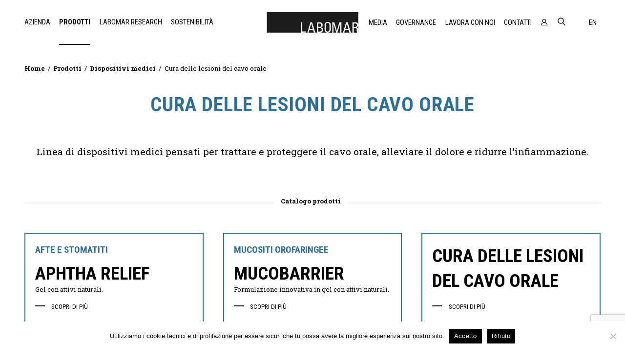

--- FILE ---
content_type: text/html; charset=UTF-8
request_url: https://labomar.com/prodotti/dispositivi-medici/salute-orale/
body_size: 16234
content:

<!DOCTYPE html>
<html lang="en" dir="ltr">
	<head>
		<meta charset="utf-8">
		<meta name="viewport" content="width=device-width, initial-scale=1">
		<meta name="google-site-verification" content="lnM7a18HeWR-Etw7Iu04sIXIMwvOqSEvjnk1e-U0Br4" />
		<title>Cura delle lesioni del cavo orale &#8211; Labomar</title>
<meta name='robots' content='max-image-preview:large' />
	<style>img:is([sizes="auto" i], [sizes^="auto," i]) { contain-intrinsic-size: 3000px 1500px }</style>
	<link rel="alternate" href="https://labomar.com/prodotti/dispositivi-medici/salute-orale/" hreflang="it" />
<link rel="alternate" href="https://labomar.com/en/our-products/medical-devices/oral-wound-care/" hreflang="en" />
<link rel='dns-prefetch' href='//cdnjs.cloudflare.com' />
<link rel='dns-prefetch' href='//fonts.googleapis.com' />
<script type="text/javascript">
/* <![CDATA[ */
window._wpemojiSettings = {"baseUrl":"https:\/\/s.w.org\/images\/core\/emoji\/16.0.1\/72x72\/","ext":".png","svgUrl":"https:\/\/s.w.org\/images\/core\/emoji\/16.0.1\/svg\/","svgExt":".svg","source":{"concatemoji":"https:\/\/labomar.com\/wp-includes\/js\/wp-emoji-release.min.js?ver=6.8.3"}};
/*! This file is auto-generated */
!function(s,n){var o,i,e;function c(e){try{var t={supportTests:e,timestamp:(new Date).valueOf()};sessionStorage.setItem(o,JSON.stringify(t))}catch(e){}}function p(e,t,n){e.clearRect(0,0,e.canvas.width,e.canvas.height),e.fillText(t,0,0);var t=new Uint32Array(e.getImageData(0,0,e.canvas.width,e.canvas.height).data),a=(e.clearRect(0,0,e.canvas.width,e.canvas.height),e.fillText(n,0,0),new Uint32Array(e.getImageData(0,0,e.canvas.width,e.canvas.height).data));return t.every(function(e,t){return e===a[t]})}function u(e,t){e.clearRect(0,0,e.canvas.width,e.canvas.height),e.fillText(t,0,0);for(var n=e.getImageData(16,16,1,1),a=0;a<n.data.length;a++)if(0!==n.data[a])return!1;return!0}function f(e,t,n,a){switch(t){case"flag":return n(e,"\ud83c\udff3\ufe0f\u200d\u26a7\ufe0f","\ud83c\udff3\ufe0f\u200b\u26a7\ufe0f")?!1:!n(e,"\ud83c\udde8\ud83c\uddf6","\ud83c\udde8\u200b\ud83c\uddf6")&&!n(e,"\ud83c\udff4\udb40\udc67\udb40\udc62\udb40\udc65\udb40\udc6e\udb40\udc67\udb40\udc7f","\ud83c\udff4\u200b\udb40\udc67\u200b\udb40\udc62\u200b\udb40\udc65\u200b\udb40\udc6e\u200b\udb40\udc67\u200b\udb40\udc7f");case"emoji":return!a(e,"\ud83e\udedf")}return!1}function g(e,t,n,a){var r="undefined"!=typeof WorkerGlobalScope&&self instanceof WorkerGlobalScope?new OffscreenCanvas(300,150):s.createElement("canvas"),o=r.getContext("2d",{willReadFrequently:!0}),i=(o.textBaseline="top",o.font="600 32px Arial",{});return e.forEach(function(e){i[e]=t(o,e,n,a)}),i}function t(e){var t=s.createElement("script");t.src=e,t.defer=!0,s.head.appendChild(t)}"undefined"!=typeof Promise&&(o="wpEmojiSettingsSupports",i=["flag","emoji"],n.supports={everything:!0,everythingExceptFlag:!0},e=new Promise(function(e){s.addEventListener("DOMContentLoaded",e,{once:!0})}),new Promise(function(t){var n=function(){try{var e=JSON.parse(sessionStorage.getItem(o));if("object"==typeof e&&"number"==typeof e.timestamp&&(new Date).valueOf()<e.timestamp+604800&&"object"==typeof e.supportTests)return e.supportTests}catch(e){}return null}();if(!n){if("undefined"!=typeof Worker&&"undefined"!=typeof OffscreenCanvas&&"undefined"!=typeof URL&&URL.createObjectURL&&"undefined"!=typeof Blob)try{var e="postMessage("+g.toString()+"("+[JSON.stringify(i),f.toString(),p.toString(),u.toString()].join(",")+"));",a=new Blob([e],{type:"text/javascript"}),r=new Worker(URL.createObjectURL(a),{name:"wpTestEmojiSupports"});return void(r.onmessage=function(e){c(n=e.data),r.terminate(),t(n)})}catch(e){}c(n=g(i,f,p,u))}t(n)}).then(function(e){for(var t in e)n.supports[t]=e[t],n.supports.everything=n.supports.everything&&n.supports[t],"flag"!==t&&(n.supports.everythingExceptFlag=n.supports.everythingExceptFlag&&n.supports[t]);n.supports.everythingExceptFlag=n.supports.everythingExceptFlag&&!n.supports.flag,n.DOMReady=!1,n.readyCallback=function(){n.DOMReady=!0}}).then(function(){return e}).then(function(){var e;n.supports.everything||(n.readyCallback(),(e=n.source||{}).concatemoji?t(e.concatemoji):e.wpemoji&&e.twemoji&&(t(e.twemoji),t(e.wpemoji)))}))}((window,document),window._wpemojiSettings);
/* ]]> */
</script>
<style id='wp-emoji-styles-inline-css' type='text/css'>

	img.wp-smiley, img.emoji {
		display: inline !important;
		border: none !important;
		box-shadow: none !important;
		height: 1em !important;
		width: 1em !important;
		margin: 0 0.07em !important;
		vertical-align: -0.1em !important;
		background: none !important;
		padding: 0 !important;
	}
</style>
<link rel='stylesheet' id='wp-block-library-css' href='https://labomar.com/wp-includes/css/dist/block-library/style.min.css?ver=6.8.3' type='text/css' media='all' />
<style id='classic-theme-styles-inline-css' type='text/css'>
/*! This file is auto-generated */
.wp-block-button__link{color:#fff;background-color:#32373c;border-radius:9999px;box-shadow:none;text-decoration:none;padding:calc(.667em + 2px) calc(1.333em + 2px);font-size:1.125em}.wp-block-file__button{background:#32373c;color:#fff;text-decoration:none}
</style>
<style id='global-styles-inline-css' type='text/css'>
:root{--wp--preset--aspect-ratio--square: 1;--wp--preset--aspect-ratio--4-3: 4/3;--wp--preset--aspect-ratio--3-4: 3/4;--wp--preset--aspect-ratio--3-2: 3/2;--wp--preset--aspect-ratio--2-3: 2/3;--wp--preset--aspect-ratio--16-9: 16/9;--wp--preset--aspect-ratio--9-16: 9/16;--wp--preset--color--black: #000000;--wp--preset--color--cyan-bluish-gray: #abb8c3;--wp--preset--color--white: #ffffff;--wp--preset--color--pale-pink: #f78da7;--wp--preset--color--vivid-red: #cf2e2e;--wp--preset--color--luminous-vivid-orange: #ff6900;--wp--preset--color--luminous-vivid-amber: #fcb900;--wp--preset--color--light-green-cyan: #7bdcb5;--wp--preset--color--vivid-green-cyan: #00d084;--wp--preset--color--pale-cyan-blue: #8ed1fc;--wp--preset--color--vivid-cyan-blue: #0693e3;--wp--preset--color--vivid-purple: #9b51e0;--wp--preset--gradient--vivid-cyan-blue-to-vivid-purple: linear-gradient(135deg,rgba(6,147,227,1) 0%,rgb(155,81,224) 100%);--wp--preset--gradient--light-green-cyan-to-vivid-green-cyan: linear-gradient(135deg,rgb(122,220,180) 0%,rgb(0,208,130) 100%);--wp--preset--gradient--luminous-vivid-amber-to-luminous-vivid-orange: linear-gradient(135deg,rgba(252,185,0,1) 0%,rgba(255,105,0,1) 100%);--wp--preset--gradient--luminous-vivid-orange-to-vivid-red: linear-gradient(135deg,rgba(255,105,0,1) 0%,rgb(207,46,46) 100%);--wp--preset--gradient--very-light-gray-to-cyan-bluish-gray: linear-gradient(135deg,rgb(238,238,238) 0%,rgb(169,184,195) 100%);--wp--preset--gradient--cool-to-warm-spectrum: linear-gradient(135deg,rgb(74,234,220) 0%,rgb(151,120,209) 20%,rgb(207,42,186) 40%,rgb(238,44,130) 60%,rgb(251,105,98) 80%,rgb(254,248,76) 100%);--wp--preset--gradient--blush-light-purple: linear-gradient(135deg,rgb(255,206,236) 0%,rgb(152,150,240) 100%);--wp--preset--gradient--blush-bordeaux: linear-gradient(135deg,rgb(254,205,165) 0%,rgb(254,45,45) 50%,rgb(107,0,62) 100%);--wp--preset--gradient--luminous-dusk: linear-gradient(135deg,rgb(255,203,112) 0%,rgb(199,81,192) 50%,rgb(65,88,208) 100%);--wp--preset--gradient--pale-ocean: linear-gradient(135deg,rgb(255,245,203) 0%,rgb(182,227,212) 50%,rgb(51,167,181) 100%);--wp--preset--gradient--electric-grass: linear-gradient(135deg,rgb(202,248,128) 0%,rgb(113,206,126) 100%);--wp--preset--gradient--midnight: linear-gradient(135deg,rgb(2,3,129) 0%,rgb(40,116,252) 100%);--wp--preset--font-size--small: 13px;--wp--preset--font-size--medium: 20px;--wp--preset--font-size--large: 36px;--wp--preset--font-size--x-large: 42px;--wp--preset--spacing--20: 0.44rem;--wp--preset--spacing--30: 0.67rem;--wp--preset--spacing--40: 1rem;--wp--preset--spacing--50: 1.5rem;--wp--preset--spacing--60: 2.25rem;--wp--preset--spacing--70: 3.38rem;--wp--preset--spacing--80: 5.06rem;--wp--preset--shadow--natural: 6px 6px 9px rgba(0, 0, 0, 0.2);--wp--preset--shadow--deep: 12px 12px 50px rgba(0, 0, 0, 0.4);--wp--preset--shadow--sharp: 6px 6px 0px rgba(0, 0, 0, 0.2);--wp--preset--shadow--outlined: 6px 6px 0px -3px rgba(255, 255, 255, 1), 6px 6px rgba(0, 0, 0, 1);--wp--preset--shadow--crisp: 6px 6px 0px rgba(0, 0, 0, 1);}:where(.is-layout-flex){gap: 0.5em;}:where(.is-layout-grid){gap: 0.5em;}body .is-layout-flex{display: flex;}.is-layout-flex{flex-wrap: wrap;align-items: center;}.is-layout-flex > :is(*, div){margin: 0;}body .is-layout-grid{display: grid;}.is-layout-grid > :is(*, div){margin: 0;}:where(.wp-block-columns.is-layout-flex){gap: 2em;}:where(.wp-block-columns.is-layout-grid){gap: 2em;}:where(.wp-block-post-template.is-layout-flex){gap: 1.25em;}:where(.wp-block-post-template.is-layout-grid){gap: 1.25em;}.has-black-color{color: var(--wp--preset--color--black) !important;}.has-cyan-bluish-gray-color{color: var(--wp--preset--color--cyan-bluish-gray) !important;}.has-white-color{color: var(--wp--preset--color--white) !important;}.has-pale-pink-color{color: var(--wp--preset--color--pale-pink) !important;}.has-vivid-red-color{color: var(--wp--preset--color--vivid-red) !important;}.has-luminous-vivid-orange-color{color: var(--wp--preset--color--luminous-vivid-orange) !important;}.has-luminous-vivid-amber-color{color: var(--wp--preset--color--luminous-vivid-amber) !important;}.has-light-green-cyan-color{color: var(--wp--preset--color--light-green-cyan) !important;}.has-vivid-green-cyan-color{color: var(--wp--preset--color--vivid-green-cyan) !important;}.has-pale-cyan-blue-color{color: var(--wp--preset--color--pale-cyan-blue) !important;}.has-vivid-cyan-blue-color{color: var(--wp--preset--color--vivid-cyan-blue) !important;}.has-vivid-purple-color{color: var(--wp--preset--color--vivid-purple) !important;}.has-black-background-color{background-color: var(--wp--preset--color--black) !important;}.has-cyan-bluish-gray-background-color{background-color: var(--wp--preset--color--cyan-bluish-gray) !important;}.has-white-background-color{background-color: var(--wp--preset--color--white) !important;}.has-pale-pink-background-color{background-color: var(--wp--preset--color--pale-pink) !important;}.has-vivid-red-background-color{background-color: var(--wp--preset--color--vivid-red) !important;}.has-luminous-vivid-orange-background-color{background-color: var(--wp--preset--color--luminous-vivid-orange) !important;}.has-luminous-vivid-amber-background-color{background-color: var(--wp--preset--color--luminous-vivid-amber) !important;}.has-light-green-cyan-background-color{background-color: var(--wp--preset--color--light-green-cyan) !important;}.has-vivid-green-cyan-background-color{background-color: var(--wp--preset--color--vivid-green-cyan) !important;}.has-pale-cyan-blue-background-color{background-color: var(--wp--preset--color--pale-cyan-blue) !important;}.has-vivid-cyan-blue-background-color{background-color: var(--wp--preset--color--vivid-cyan-blue) !important;}.has-vivid-purple-background-color{background-color: var(--wp--preset--color--vivid-purple) !important;}.has-black-border-color{border-color: var(--wp--preset--color--black) !important;}.has-cyan-bluish-gray-border-color{border-color: var(--wp--preset--color--cyan-bluish-gray) !important;}.has-white-border-color{border-color: var(--wp--preset--color--white) !important;}.has-pale-pink-border-color{border-color: var(--wp--preset--color--pale-pink) !important;}.has-vivid-red-border-color{border-color: var(--wp--preset--color--vivid-red) !important;}.has-luminous-vivid-orange-border-color{border-color: var(--wp--preset--color--luminous-vivid-orange) !important;}.has-luminous-vivid-amber-border-color{border-color: var(--wp--preset--color--luminous-vivid-amber) !important;}.has-light-green-cyan-border-color{border-color: var(--wp--preset--color--light-green-cyan) !important;}.has-vivid-green-cyan-border-color{border-color: var(--wp--preset--color--vivid-green-cyan) !important;}.has-pale-cyan-blue-border-color{border-color: var(--wp--preset--color--pale-cyan-blue) !important;}.has-vivid-cyan-blue-border-color{border-color: var(--wp--preset--color--vivid-cyan-blue) !important;}.has-vivid-purple-border-color{border-color: var(--wp--preset--color--vivid-purple) !important;}.has-vivid-cyan-blue-to-vivid-purple-gradient-background{background: var(--wp--preset--gradient--vivid-cyan-blue-to-vivid-purple) !important;}.has-light-green-cyan-to-vivid-green-cyan-gradient-background{background: var(--wp--preset--gradient--light-green-cyan-to-vivid-green-cyan) !important;}.has-luminous-vivid-amber-to-luminous-vivid-orange-gradient-background{background: var(--wp--preset--gradient--luminous-vivid-amber-to-luminous-vivid-orange) !important;}.has-luminous-vivid-orange-to-vivid-red-gradient-background{background: var(--wp--preset--gradient--luminous-vivid-orange-to-vivid-red) !important;}.has-very-light-gray-to-cyan-bluish-gray-gradient-background{background: var(--wp--preset--gradient--very-light-gray-to-cyan-bluish-gray) !important;}.has-cool-to-warm-spectrum-gradient-background{background: var(--wp--preset--gradient--cool-to-warm-spectrum) !important;}.has-blush-light-purple-gradient-background{background: var(--wp--preset--gradient--blush-light-purple) !important;}.has-blush-bordeaux-gradient-background{background: var(--wp--preset--gradient--blush-bordeaux) !important;}.has-luminous-dusk-gradient-background{background: var(--wp--preset--gradient--luminous-dusk) !important;}.has-pale-ocean-gradient-background{background: var(--wp--preset--gradient--pale-ocean) !important;}.has-electric-grass-gradient-background{background: var(--wp--preset--gradient--electric-grass) !important;}.has-midnight-gradient-background{background: var(--wp--preset--gradient--midnight) !important;}.has-small-font-size{font-size: var(--wp--preset--font-size--small) !important;}.has-medium-font-size{font-size: var(--wp--preset--font-size--medium) !important;}.has-large-font-size{font-size: var(--wp--preset--font-size--large) !important;}.has-x-large-font-size{font-size: var(--wp--preset--font-size--x-large) !important;}
:where(.wp-block-post-template.is-layout-flex){gap: 1.25em;}:where(.wp-block-post-template.is-layout-grid){gap: 1.25em;}
:where(.wp-block-columns.is-layout-flex){gap: 2em;}:where(.wp-block-columns.is-layout-grid){gap: 2em;}
:root :where(.wp-block-pullquote){font-size: 1.5em;line-height: 1.6;}
</style>
<link rel='stylesheet' id='contact-form-7-css' href='https://labomar.com/wp-content/plugins/contact-form-7/includes/css/styles.css?ver=6.1.2' type='text/css' media='all' />
<link rel='stylesheet' id='cookie-notice-front-css' href='https://labomar.com/wp-content/plugins/cookie-notice/css/front.min.css?ver=2.5.7' type='text/css' media='all' />
<link rel='stylesheet' id='lbmr-fonts-css' href='//fonts.googleapis.com/css?family=Roboto+Condensed%3A400%2C700%7CRoboto+Slab%3A300%2C400%2C700&#038;ver=6.8.3' type='text/css' media='all' />
<link rel='stylesheet' id='slick-css' href='https://labomar.com/wp-content/themes/labomar/assets/js/slick/slick.css?ver=6.8.3' type='text/css' media='all' />
<link rel='stylesheet' id='slick-theme-css' href='https://labomar.com/wp-content/themes/labomar/assets/js/slick/slick-theme.css?ver=6.8.3' type='text/css' media='all' />
<link rel='stylesheet' id='lbmr-style-css' href='https://labomar.com/wp-content/themes/labomar/assets/css/main.min.css?ver=1.2' type='text/css' media='all' />
<script type="text/javascript" id="cookie-notice-front-js-before">
/* <![CDATA[ */
var cnArgs = {"ajaxUrl":"https:\/\/labomar.com\/wp-admin\/admin-ajax.php","nonce":"1e92f87195","hideEffect":"none","position":"bottom","onScroll":false,"onScrollOffset":100,"onClick":false,"cookieName":"cookie_notice_accepted","cookieTime":2592000,"cookieTimeRejected":2592000,"globalCookie":false,"redirection":true,"cache":false,"revokeCookies":false,"revokeCookiesOpt":"automatic"};
/* ]]> */
</script>
<script type="text/javascript" src="https://labomar.com/wp-content/plugins/cookie-notice/js/front.min.js?ver=2.5.7" id="cookie-notice-front-js"></script>
<script type="text/javascript" src="https://labomar.com/wp-includes/js/jquery/jquery.min.js?ver=3.7.1" id="jquery-core-js"></script>
<script type="text/javascript" src="https://labomar.com/wp-includes/js/jquery/jquery-migrate.min.js?ver=3.4.1" id="jquery-migrate-js"></script>
<script type="text/javascript" id="kw-scripts-js-extra">
/* <![CDATA[ */
var lbmr_siteurl = "https:\/\/labomar.com";
var lbmr_ajaxurl = "https:\/\/labomar.com\/wp-admin\/admin-ajax.php";
var lbmr_theme_uri = "https:\/\/labomar.com\/wp-content\/themes\/labomar";
/* ]]> */
</script>
<script type="text/javascript" src="https://labomar.com/wp-content/themes/labomar/assets/js/scripts.js?ver=jquery" id="kw-scripts-js"></script>
<script type="text/javascript" id="kw-reg-scripts-js-extra">
/* <![CDATA[ */
var kw_ajax_url = "https:\/\/labomar.com\/wp-admin\/admin-ajax.php";
/* ]]> */
</script>
<script type="text/javascript" src="https://labomar.com/wp-content/themes/labomar/assets/js/kw-user-registration.js" id="kw-reg-scripts-js"></script>
<link rel="https://api.w.org/" href="https://labomar.com/wp-json/" /><link rel="alternate" title="JSON" type="application/json" href="https://labomar.com/wp-json/wp/v2/pages/2675" /><link rel="EditURI" type="application/rsd+xml" title="RSD" href="https://labomar.com/xmlrpc.php?rsd" />
<meta name="generator" content="WordPress 6.8.3" />
<link rel="canonical" href="https://labomar.com/prodotti/dispositivi-medici/salute-orale/" />
<link rel='shortlink' href='https://labomar.com/?p=2675' />
<link rel="alternate" title="oEmbed (JSON)" type="application/json+oembed" href="https://labomar.com/wp-json/oembed/1.0/embed?url=https%3A%2F%2Flabomar.com%2Fprodotti%2Fdispositivi-medici%2Fsalute-orale%2F" />
<link rel="icon" href="https://labomar.com/wp-content/uploads/2023/01/android-icon-192x192-1.png" sizes="32x32" />
<link rel="icon" href="https://labomar.com/wp-content/uploads/2023/01/android-icon-192x192-1.png" sizes="192x192" />
<link rel="apple-touch-icon" href="https://labomar.com/wp-content/uploads/2023/01/android-icon-192x192-1.png" />
<meta name="msapplication-TileImage" content="https://labomar.com/wp-content/uploads/2023/01/android-icon-192x192-1.png" />
	</head>
	<body class="wp-singular page-template page-template-template-archivio-area-terapeutica page-template-template-archivio-area-terapeutica-php page page-id-2675 page-child parent-pageid-2431 wp-theme-labomar cookies-not-set">
	<div class="wrapper">
						<header id="mainheader" class="flexbox animate animate-children">
				<div class="content-wrapper fullwidth">
					<div class="boxed">
						<nav id="mainnav" class="flexbox flex mobile-hidden">

							<ul id="menu-header-left" class="flex_5"><li id="menu-item-13715" class="menu-item menu-item-type-custom menu-item-object-custom menu-item-has-children menu-item-13715"><a href="#">Azienda</a>
<div class='sub-menu-wrap'><ul class='sub-menu'>
	<li id="menu-item-13719" class="menu-item menu-item-type-post_type menu-item-object-page menu-item-13719"><a href="https://labomar.com/chi-siamo/">Chi siamo</a></li>
	<li id="menu-item-2067" class="menu-item menu-item-type-post_type menu-item-object-page menu-item-2067"><a href="https://labomar.com/storia/">Storia</a></li>
	<li id="menu-item-2059" class="menu-item menu-item-type-post_type menu-item-object-page menu-item-2059"><a href="https://labomar.com/cosa-facciamo/">Cosa facciamo</a></li>
	<li id="menu-item-2063" class="menu-item menu-item-type-post_type menu-item-object-page menu-item-2063"><a href="https://labomar.com/come-lavoriamo/">Come lavoriamo</a></li>
	<li id="menu-item-27" class="menu-item menu-item-type-post_type menu-item-object-page menu-item-27"><a href="https://labomar.com/cosa-ci-guida/">Cosa ci guida</a></li>
	<li id="menu-item-12987" class="menu-item menu-item-type-post_type menu-item-object-page menu-item-12987"><a href="https://labomar.com/labomar-group/">Labomar group</a></li>
</ul></div>
</li>
<li id="menu-item-50" class="menu-item menu-item-type-post_type menu-item-object-page current-page-ancestor menu-item-50"><a href="https://labomar.com/prodotti/">Prodotti</a></li>
<li id="menu-item-55" class="menu-item menu-item-type-post_type menu-item-object-page menu-item-55"><a href="https://labomar.com/labomar-research/">Labomar Research</a></li>
<li id="menu-item-17738" class="menu-item menu-item-type-post_type menu-item-object-page menu-item-17738"><a href="https://labomar.com/chi-siamo/sostenibilita/">Sostenibilità</a></li>
</ul>							<a href="https://labomar.com" class="logo flexbox flex_2">
								<img src="https://labomar.com/wp-content/themes/labomar/assets/img/labomar_logo.svg" alt="">
							</a>
							<ul id="menu-header-right" class="flex_5 alignright"><li id="menu-item-2010" class="menu-item menu-item-type-post_type menu-item-object-page menu-item-2010"><a href="https://labomar.com/media/">Media</a></li>
<li id="menu-item-7802" class="disable-href submenu-right menu-item menu-item-type-custom menu-item-object-custom menu-item-has-children menu-item-7802"><a href="#">Governance</a>
<div class='sub-menu-wrap'><ul class='sub-menu'>
	<li id="menu-item-17739" class="menu-item menu-item-type-post_type menu-item-object-page menu-item-17739"><a href="https://labomar.com/investor/">Investor</a></li>
	<li id="menu-item-7823" class="menu-item menu-item-type-post_type menu-item-object-page menu-item-7823"><a href="https://labomar.com/organi-societari/">Organi Societari</a></li>
	<li id="menu-item-7821" class="menu-item menu-item-type-post_type menu-item-object-page menu-item-7821"><a href="https://labomar.com/documenti-di-governance/">Documenti di Governance</a></li>
	<li id="menu-item-10839" class="menu-item menu-item-type-post_type menu-item-object-page menu-item-10839"><a href="https://labomar.com/assemblee-degli-azionisti/">Assemblee</a></li>
</ul></div>
</li>
<li id="menu-item-17740" class="menu-item menu-item-type-post_type menu-item-object-page menu-item-17740"><a href="https://labomar.com/labomars-people/">Lavora con noi</a></li>
<li id="menu-item-28" class="menu-item menu-item-type-post_type menu-item-object-page menu-item-28"><a href="https://labomar.com/contatti/">Contatti</a></li>
		<li><a href="#" data-overlay-toggle=".overlay#restricted-area"><i class="icons-user"></i></a></li>
		<li class="search-toggle"><a href="#" data-overlay-toggle=".overlay#search"><i class="icons-search"></i></a></li>
		<li>				<div class="flexbox shrink lang-selector">
					<ul class="">
							<li class="lang-item lang-item-12 lang-item-en lang-item-first"><a lang="en-GB" hreflang="en-GB" href="https://labomar.com/en/our-products/medical-devices/oral-wound-care/">en</a></li>
					</ul>
				</div>
			</li>
	</ul>						</nav>
						<div id="menu-line"></div>
					</div>

					<nav id="mobile-nav" class="fullwidth desktop-hidden">
						<div class="flexbox">
							<a href="https://labomar.com" class="logo flexbox flex alignleft">
								<span class=""><img src="https://labomar.com/wp-content/themes/labomar/assets/img/labomar_logo.svg" alt=""></span>
							</a>
							<a href="#" class="shrink alignright menu-toggle hamburger--spin" data-toggle="#menu-mobile-menu"><i class="hamburger-inner"></i></a>
						</div>
						<ul id="menu-mobile-menu" class="animate-children"><li id="menu-item-13721" class="disable-href menu-item menu-item-type-custom menu-item-object-custom menu-item-has-children menu-item-13721"><a href="#">Azienda</a>
<ul class="sub-menu">
	<li id="menu-item-13722" class="menu-item menu-item-type-post_type menu-item-object-page menu-item-13722"><a href="https://labomar.com/chi-siamo/">Chi siamo</a></li>
	<li id="menu-item-386" class="menu-item menu-item-type-post_type menu-item-object-page menu-item-386"><a href="https://labomar.com/storia/">Storia</a></li>
	<li id="menu-item-389" class="menu-item menu-item-type-post_type menu-item-object-page menu-item-389"><a href="https://labomar.com/cosa-facciamo/">Cosa facciamo</a></li>
	<li id="menu-item-387" class="menu-item menu-item-type-post_type menu-item-object-page menu-item-387"><a href="https://labomar.com/come-lavoriamo/">Come lavoriamo</a></li>
	<li id="menu-item-21" class="menu-item menu-item-type-post_type menu-item-object-page menu-item-21"><a href="https://labomar.com/cosa-ci-guida/">Cosa ci guida</a></li>
	<li id="menu-item-12988" class="menu-item menu-item-type-post_type menu-item-object-page menu-item-12988"><a href="https://labomar.com/labomar-group/">Labomar group</a></li>
</ul>
</li>
<li id="menu-item-25" class="menu-item menu-item-type-post_type menu-item-object-page current-page-ancestor menu-item-25"><a href="https://labomar.com/prodotti/">Prodotti</a></li>
<li id="menu-item-390" class="menu-item menu-item-type-post_type menu-item-object-page menu-item-390"><a href="https://labomar.com/labomar-research/">Labomar Research</a></li>
<li id="menu-item-11034" class="menu-item menu-item-type-post_type menu-item-object-page menu-item-11034"><a href="https://labomar.com/chi-siamo/sostenibilita/">Sostenibilità</a></li>
<li id="menu-item-20" class="menu-item menu-item-type-post_type menu-item-object-page menu-item-20"><a href="https://labomar.com/media/">Media</a></li>
<li id="menu-item-8059" class="disable-href menu-item menu-item-type-custom menu-item-object-custom menu-item-has-children menu-item-8059"><a href="#">Governance</a>
<ul class="sub-menu">
	<li id="menu-item-17741" class="menu-item menu-item-type-post_type menu-item-object-page menu-item-17741"><a href="https://labomar.com/investor/">Investor</a></li>
	<li id="menu-item-8068" class="menu-item menu-item-type-post_type menu-item-object-page menu-item-8068"><a href="https://labomar.com/organi-societari/">Organi Societari</a></li>
	<li id="menu-item-8067" class="menu-item menu-item-type-post_type menu-item-object-page menu-item-8067"><a href="https://labomar.com/documenti-di-governance/">Documenti di Governance</a></li>
</ul>
</li>
<li id="menu-item-17742" class="menu-item menu-item-type-post_type menu-item-object-page menu-item-17742"><a href="https://labomar.com/labomars-people/">Lavora con noi</a></li>
<li id="menu-item-391" class="menu-item menu-item-type-post_type menu-item-object-page menu-item-391"><a href="https://labomar.com/contatti/">Contatti</a></li>
		<li class="tools alignright" style="display: flex !important; margin-bottom: 50px; flex-direction: row-reverse;">
			<a href="#" data-overlay-toggle=".overlay#restricted-area"><i class="icons-user"></i></a>
			<a href="#" data-overlay-toggle=".overlay#search"><i class="icons-search"></i></a>
										<div class="flexbox shrink lang-selector" style="display:flex;">
								<ul class="" style="align-items: center; display: flex; }">
										<li class="lang-item lang-item-12 lang-item-en lang-item-first"><a lang="en-GB" hreflang="en-GB" href="https://labomar.com/en/our-products/medical-devices/oral-wound-care/">en</a></li>
								</ul>
							</div>
								</li>
	</ul>					</nav>
				</div>
				<div class="overlay black hidden" id="search">
					<div class="flexbox fullwidth modal top">
						<div class="boxed modal-content top">
							<form class="searchform" action="https://labomar.com/" method="get" id="form-search">
								<div class="fieldset">
									<i class="icons-search"></i>
									<input type="text" name="s" value="" placeholder="Inserisci i termini per la ricerca">
								</div>
							</form>
							<a href="#" class="close"><i class="icons-close lg"></i></a>
						</div>
					</div>
				</div>


				

				<div class="overlay white hidden layer-appear" id="careers">
					<div class="flexbox fullwidth modal scrollable">
						<div class="boxed modal-content">
							
<div class="wpcf7 no-js" id="wpcf7-f367-o1" lang="it-IT" dir="ltr" data-wpcf7-id="367">
<div class="screen-reader-response"><p role="status" aria-live="polite" aria-atomic="true"></p> <ul></ul></div>
<form action="/prodotti/dispositivi-medici/salute-orale/#wpcf7-f367-o1" method="post" class="wpcf7-form init" aria-label="Modulo di contatto" enctype="multipart/form-data" novalidate="novalidate" data-status="init">
<fieldset class="hidden-fields-container"><input type="hidden" name="_wpcf7" value="367" /><input type="hidden" name="_wpcf7_version" value="6.1.2" /><input type="hidden" name="_wpcf7_locale" value="it_IT" /><input type="hidden" name="_wpcf7_unit_tag" value="wpcf7-f367-o1" /><input type="hidden" name="_wpcf7_container_post" value="0" /><input type="hidden" name="_wpcf7_posted_data_hash" value="" /><input type="hidden" name="_wpcf7dtx_version" value="5.0.3" /><input type="hidden" name="_wpcf7_recaptcha_response" value="" />
</fieldset>
<div class="flexbox column boxed" style="margin-bottom:150px;">
	<div class="flex_10 hcenter">
		<div class="uppercase font-slab" style="margin:50px 0 0 0;">
			<p><span class="fullwidth aligncenter title" style="color: #999;">INVIA CANDIDATURA PER</span>
			</p>
		</div>
		<div class="hero-title allcenter"style="margin:10px 0 30px 0;">
			<p><span class="text-big fullwidth aligncenter allcenter"></span>
			</p>
		</div>
		<div class="fullwidth flexbox grid_3col wrap gutter">
			<div class="field">
				<p><span class="wpcf7-form-control-wrap" data-name="firstname"><input size="40" maxlength="400" class="wpcf7-form-control wpcf7-text wpcf7-validates-as-required" aria-required="true" aria-invalid="false" placeholder="Nome *" value="" type="text" name="firstname" /></span>
				</p>
			</div>
			<div class="field">
				<p><span class="wpcf7-form-control-wrap" data-name="lastname"><input size="40" maxlength="400" class="wpcf7-form-control wpcf7-text wpcf7-validates-as-required" aria-required="true" aria-invalid="false" placeholder="Cognome *" value="" type="text" name="lastname" /></span>
				</p>
			</div>
			<div class="field">
				<p><span class="wpcf7-form-control-wrap" data-name="birth-date"><input class="wpcf7-form-control wpcf7-date wpcf7-validates-as-date" aria-invalid="false" placeholder="Data di nascita" value="" type="date" name="birth-date" /></span>
				</p>
			</div>
			<div class="field">
				<p><span class="wpcf7-form-control-wrap" data-name="birth-place"><input size="40" maxlength="400" class="wpcf7-form-control wpcf7-text" aria-invalid="false" placeholder="Luogo di nascita" value="" type="text" name="birth-place" /></span>
				</p>
			</div>
			<div class="field">
				<p><span class="wpcf7-form-control-wrap" data-name="address"><input size="40" maxlength="400" class="wpcf7-form-control wpcf7-text wpcf7-validates-as-required" aria-required="true" aria-invalid="false" placeholder="Indirizzo *" value="" type="text" name="address" /></span>
				</p>
			</div>
			<div class="field">
				<p><span class="wpcf7-form-control-wrap" data-name="phone"><input size="40" maxlength="400" class="wpcf7-form-control wpcf7-text wpcf7-validates-as-required" aria-required="true" aria-invalid="false" placeholder="Telefono *" value="" type="text" name="phone" /></span>
				</p>
			</div>
			<div class="field">
				<p><span class="wpcf7-form-control-wrap" data-name="email"><input size="40" maxlength="400" class="wpcf7-form-control wpcf7-email wpcf7-validates-as-required wpcf7-text wpcf7-validates-as-email" aria-required="true" aria-invalid="false" placeholder="E-mail *" value="" type="email" name="email" /></span>
				</p>
			</div>
			<div class="field upload-cv">
				<p><label>Invia CV (max. 1 MB, .pdf o .doc)</label><span class="wpcf7-form-control-wrap" data-name="file-484"><input size="40" class="wpcf7-form-control wpcf7-file wpcf7-validates-as-required" id="file_upload" accept=".pdf,.docx,.doc" aria-required="true" aria-invalid="false" type="file" name="file-484" /></span><label for="upload-cv" class="filebox"><span id="file_upload_name">SCEGLI FILE </span></label>
				</p>
			</div>
		</div>
		<div class="field  fullwidth flexbox consent">
			<p class="required flex">* Campi obbligatori
			</p>
			<div class="flex check privacy">
				<p><label for="chk"><span class="wpcf7-form-control-wrap" data-name="acceptance-620"><span class="wpcf7-form-control wpcf7-acceptance"><span class="wpcf7-list-item"><input type="checkbox" name="acceptance-620" value="1" id="chk" aria-invalid="false" /></span></span></span> <span class="label">Ho letto e accetto l'informativa sulla <a target="_blank" href="https://labomar.com/wp-content/uploads/2022/08/Allegato-24-Informativa-sito-internet-sezione-lavora-con-noi-rev.-05.05.2021.pdf">Privacy</a></span></label>
				</p>
			</div>
		</div>
		<div class="submit-wrap">
			<p><input class="wpcf7-form-control wpcf7-submit has-spinner btn" type="submit" value="Invia" />
			</p>
		</div>
	</div>
</div>
<span class="wpcf7-form-control-wrap dynamic_hidden-21" data-name="dynamic_hidden-21"><input type="hidden" name="dynamic_hidden-21" class="wpcf7-form-control wpcf7-hidden wpcf7dtx wpcf7dtx-hidden" aria-invalid="false"></span><div class="wpcf7-response-output" aria-hidden="true"></div>
</form>
</div>
							<a href="#" class="close"><i class="icons-close lg"></i></a>
						</div>
					</div>
				</div>
				<div class="overlay white hidden layer-appear" id="contacts">
					<div class="flexbox fullwidth modal scrollable">
						<div class="boxed modal-content">
							
<div class="wpcf7 no-js" id="wpcf7-f366-o2" lang="it-IT" dir="ltr" data-wpcf7-id="366">
<div class="screen-reader-response"><p role="status" aria-live="polite" aria-atomic="true"></p> <ul></ul></div>
<form action="/prodotti/dispositivi-medici/salute-orale/#wpcf7-f366-o2" method="post" class="wpcf7-form init" aria-label="Modulo di contatto" novalidate="novalidate" data-status="init">
<fieldset class="hidden-fields-container"><input type="hidden" name="_wpcf7" value="366" /><input type="hidden" name="_wpcf7_version" value="6.1.2" /><input type="hidden" name="_wpcf7_locale" value="it_IT" /><input type="hidden" name="_wpcf7_unit_tag" value="wpcf7-f366-o2" /><input type="hidden" name="_wpcf7_container_post" value="0" /><input type="hidden" name="_wpcf7_posted_data_hash" value="" /><input type="hidden" name="_wpcf7dtx_version" value="5.0.3" /><input type="hidden" name="_wpcf7_recaptcha_response" value="" />
</fieldset>
<div class="flexbox column boxed">
	<div class="flex_10 hcenter">
		<header>
			<div class="fullwidth flexbox wrap logo-form">
				<p><img src="https://labomar.com/wp-content/uploads/2019/06/labomar_logo.svg" alt="" />
				</p>
			</div>
			<h3 class="title text-mid">Invia un messaggio
			</h3>
		</header>
		<div class="fullwidth flexbox grid_3col wrap gutter">
			<div class="field">
				<p><span class="wpcf7-form-control-wrap" data-name="firstname"><input size="40" maxlength="400" class="wpcf7-form-control wpcf7-text wpcf7-validates-as-required" aria-required="true" aria-invalid="false" placeholder="Nome *" value="" type="text" name="firstname" /></span>
				</p>
			</div>
			<div class="field">
				<p><span class="wpcf7-form-control-wrap" data-name="lastname"><input size="40" maxlength="400" class="wpcf7-form-control wpcf7-text wpcf7-validates-as-required" aria-required="true" aria-invalid="false" placeholder="Cognome *" value="" type="text" name="lastname" /></span>
				</p>
			</div>
			<div class="field">
				<p><span class="wpcf7-form-control-wrap" data-name="company"><input size="40" maxlength="400" class="wpcf7-form-control wpcf7-text wpcf7-validates-as-required" aria-required="true" aria-invalid="false" placeholder="Azienda *" value="" type="text" name="company" /></span>
				</p>
			</div>
			<div class="field">
				<p><span class="wpcf7-form-control-wrap" data-name="email"><input size="40" maxlength="400" class="wpcf7-form-control wpcf7-email wpcf7-validates-as-required wpcf7-text wpcf7-validates-as-email" aria-required="true" aria-invalid="false" placeholder="E-mail *" value="" type="email" name="email" /></span>
				</p>
			</div>
			<div class="field">
				<p><span class="wpcf7-form-control-wrap" data-name="phone"><input size="40" maxlength="400" class="wpcf7-form-control wpcf7-text wpcf7-validates-as-required" aria-required="true" aria-invalid="false" placeholder="Telefono *" value="" type="text" name="phone" /></span>
				</p>
			</div>
			<div class="field">
				<p><span class="wpcf7-form-control-wrap" data-name="subject"><input size="40" maxlength="400" class="wpcf7-form-control wpcf7-text wpcf7-validates-as-required" aria-required="true" aria-invalid="false" placeholder="Oggetto *" value="" type="text" name="subject" /></span>
				</p>
			</div>
			<div class="field fullwidth">
				<p><span class="wpcf7-form-control-wrap" data-name="message"><textarea cols="40" rows="10" maxlength="2000" class="wpcf7-form-control wpcf7-textarea wpcf7-validates-as-required" aria-required="true" aria-invalid="false" placeholder="Messaggio *" name="message"></textarea></span>
				</p>
			</div>
			<div class="field fullwidth flexbox consent">
				<p class="required flex">* Campi obbligatori
				</p>
				<div class="flex check privacy">
					<p><label for="chk"><span class="wpcf7-form-control-wrap" data-name="acceptance-620"><span class="wpcf7-form-control wpcf7-acceptance"><span class="wpcf7-list-item"><input type="checkbox" name="acceptance-620" value="1" aria-invalid="false" /></span></span></span> <span class="label">Ho letto e accetto l'informativa sulla <a target="_blank" href="https://labomar.com/wp-content/uploads/2022/08/Allegato-23-Informativa-sito-internet-sezione-contatti-rev.-05.05.2021.pdf">Privacy</a></span></label>
					</p>
				</div>
			</div>
			<div class="submit-wrap">
				<p><input class="wpcf7-form-control wpcf7-submit has-spinner btn" type="submit" value="Invia" />
				</p>
			</div>
		</div>
	</div>
</div><div class="wpcf7-response-output" aria-hidden="true"></div>
</form>
</div>
							<a href="#" class="close"><i class="icons-close lg"></i></a>
						</div>
					</div>
				</div>
				<div class="overlay white hidden layer-appear" id="contacts-hub">
					<div class="flexbox fullwidth modal scrollable">
						<div class="boxed modal-content">
							
<div class="wpcf7 no-js" id="wpcf7-f2086-o3" lang="it-IT" dir="ltr" data-wpcf7-id="2086">
<div class="screen-reader-response"><p role="status" aria-live="polite" aria-atomic="true"></p> <ul></ul></div>
<form action="/prodotti/dispositivi-medici/salute-orale/#wpcf7-f2086-o3" method="post" class="wpcf7-form init" aria-label="Modulo di contatto" novalidate="novalidate" data-status="init">
<fieldset class="hidden-fields-container"><input type="hidden" name="_wpcf7" value="2086" /><input type="hidden" name="_wpcf7_version" value="6.1.2" /><input type="hidden" name="_wpcf7_locale" value="it_IT" /><input type="hidden" name="_wpcf7_unit_tag" value="wpcf7-f2086-o3" /><input type="hidden" name="_wpcf7_container_post" value="0" /><input type="hidden" name="_wpcf7_posted_data_hash" value="" /><input type="hidden" name="_wpcf7dtx_version" value="5.0.3" /><input type="hidden" name="_wpcf7_recaptcha_response" value="" />
</fieldset>
<div class="flexbox column boxed">
	<div class="flex_10 hcenter">
		<header>
			<div class="fullwidth flexbox wrap logo-form">
				<p><img src="https://labomar.com/wp-content/uploads/2019/06/labomar_logo.svg" alt="" />
				</p>
			</div>
			<h3 class="title text-mid">Richiedi collaborazione
			</h3>
		</header>
		<div class="fullwidth flexbox grid_2col wrap gutter">
			<div class="field">
				<p><span class="wpcf7-form-control-wrap" data-name="firstname"><input size="40" maxlength="400" class="wpcf7-form-control wpcf7-text wpcf7-validates-as-required" aria-required="true" aria-invalid="false" placeholder="Nome *" value="" type="text" name="firstname" /></span>
				</p>
			</div>
			<div class="field">
				<p><span class="wpcf7-form-control-wrap" data-name="lastname"><input size="40" maxlength="400" class="wpcf7-form-control wpcf7-text wpcf7-validates-as-required" aria-required="true" aria-invalid="false" placeholder="Cognome *" value="" type="text" name="lastname" /></span>
				</p>
			</div>
			<div class="field">
				<p><span class="wpcf7-form-control-wrap" data-name="email"><input size="40" maxlength="400" class="wpcf7-form-control wpcf7-email wpcf7-validates-as-required wpcf7-text wpcf7-validates-as-email" aria-required="true" aria-invalid="false" placeholder="E-mail *" value="" type="email" name="email" /></span>
				</p>
			</div>
			<div class="field">
				<p><span class="wpcf7-form-control-wrap" data-name="phone"><input size="40" maxlength="400" class="wpcf7-form-control wpcf7-text wpcf7-validates-as-required" aria-required="true" aria-invalid="false" placeholder="Telefono *" value="" type="text" name="phone" /></span>
				</p>
			</div>
			<div class="field fullwidth">
				<p><span class="wpcf7-form-control-wrap" data-name="message"><textarea cols="40" rows="10" maxlength="2000" class="wpcf7-form-control wpcf7-textarea wpcf7-validates-as-required" aria-required="true" aria-invalid="false" placeholder="Messaggio *" name="message"></textarea></span>
				</p>
			</div>
			<div class="field fullwidth flexbox consent">
				<p class="required flex">* Campi obbligatori
				</p>
				<div class="flex check privacy">
					<p><label for="chk"><span class="wpcf7-form-control-wrap" data-name="acceptance-620"><span class="wpcf7-form-control wpcf7-acceptance"><span class="wpcf7-list-item"><input type="checkbox" name="acceptance-620" value="1" aria-invalid="false" /></span></span></span> <span class="label">Ho letto e accetto l'informativa sulla <a target="_blank" href="https://labomar.com/wp-content/uploads/2022/08/Allegato-23-Informativa-sito-internet-sezione-contatti-rev.-05.05.2021.pdf">Privacy</a></span></label>
					</p>
				</div>
			</div>
			<div class="submit-wrap">
				<p><input class="wpcf7-form-control wpcf7-submit has-spinner btn" type="submit" value="Invia" />
				</p>
			</div>
		</div>
	</div>
</div><div class="wpcf7-response-output" aria-hidden="true"></div>
</form>
</div>
							<a href="#" class="close"><i class="icons-close lg"></i></a>
						</div>
					</div>
				</div>
				<div class="overlay white hidden layer-appear" id="richiesta-pdf">
					<div class="flexbox fullwidth modal scrollable">
						<div class="boxed modal-content">
							
<div class="wpcf7 no-js" id="wpcf7-f2336-o4" lang="it-IT" dir="ltr" data-wpcf7-id="2336">
<div class="screen-reader-response"><p role="status" aria-live="polite" aria-atomic="true"></p> <ul></ul></div>
<form action="/prodotti/dispositivi-medici/salute-orale/#wpcf7-f2336-o4" method="post" class="wpcf7-form init" aria-label="Modulo di contatto" novalidate="novalidate" data-status="init">
<fieldset class="hidden-fields-container"><input type="hidden" name="_wpcf7" value="2336" /><input type="hidden" name="_wpcf7_version" value="6.1.2" /><input type="hidden" name="_wpcf7_locale" value="it_IT" /><input type="hidden" name="_wpcf7_unit_tag" value="wpcf7-f2336-o4" /><input type="hidden" name="_wpcf7_container_post" value="0" /><input type="hidden" name="_wpcf7_posted_data_hash" value="" /><input type="hidden" name="_wpcf7dtx_version" value="5.0.3" /><input type="hidden" name="_wpcf7_recaptcha_response" value="" />
</fieldset>
<div class="flexbox column boxed">
	<div class="flex_10 hcenter">
		<header>
			<div class="fullwidth flexbox wrap logo-form">
				<p><img src="https://labomar.com/wp-content/uploads/2019/06/labomar_logo.svg" alt="" />
				</p>
			</div>
			<h3 class="title text-mid">Richiedi scheda prodotto
			</h3>
			<p class="subtitle font-slab">Compila il form con i tuoi dati per richiedere la Scheda prodotto.<br />
Ti invieremo il PDF tramite e-mail al più presto!
			</p>
		</header>
		<div class="fullwidth flexbox grid_2col wrap gutter">
			<div class="field">
				<p><span class="wpcf7-form-control-wrap" data-name="firstname"><input size="40" maxlength="400" class="wpcf7-form-control wpcf7-text wpcf7-validates-as-required" aria-required="true" aria-invalid="false" placeholder="Nome *" value="" type="text" name="firstname" /></span>
				</p>
			</div>
			<div class="field">
				<p><span class="wpcf7-form-control-wrap" data-name="lastname"><input size="40" maxlength="400" class="wpcf7-form-control wpcf7-text wpcf7-validates-as-required" aria-required="true" aria-invalid="false" placeholder="Cognome *" value="" type="text" name="lastname" /></span>
				</p>
			</div>
			<div class="field">
				<p><span class="wpcf7-form-control-wrap" data-name="company"><input size="40" maxlength="400" class="wpcf7-form-control wpcf7-text wpcf7-validates-as-required" aria-required="true" aria-invalid="false" placeholder="Azienda *" value="" type="text" name="company" /></span>
				</p>
			</div>
			<div class="field">
				<p><span class="wpcf7-form-control-wrap" data-name="email"><input size="40" maxlength="400" class="wpcf7-form-control wpcf7-email wpcf7-validates-as-required wpcf7-text wpcf7-validates-as-email" aria-required="true" aria-invalid="false" placeholder="E-mail *" value="" type="email" name="email" /></span>
				</p>
			</div>
			<div class="field fullwidth flexbox consent">
				<p class="required flex">* Campi obbligatori
				</p>
				<div class="flex check privacy">
					<p><label for="chk"><span class="wpcf7-form-control-wrap" data-name="acceptance-620"><span class="wpcf7-form-control wpcf7-acceptance"><span class="wpcf7-list-item"><input type="checkbox" name="acceptance-620" value="1" aria-invalid="false" /></span></span></span> <span class="label">Ho letto e accetto l'informativa sulla <a target="_blank" href="https://labomar.com/wp-content/uploads/2022/08/Allegato-23-Informativa-sito-internet-sezione-contatti-rev.-05.05.2021.pdf">Privacy</a></span></label>
					</p>
				</div>
			</div>
			<div class="submit-wrap">
				<p><input class="wpcf7-form-control wpcf7-submit has-spinner btn" type="submit" value="Invia richiesta" />
				</p>
			</div>
		</div>
	</div>
</div><div class="wpcf7-response-output" aria-hidden="true"></div>
</form>
</div>
							<a href="#" class="close"><i class="icons-close lg"></i></a>
						</div>
					</div>
				</div>
				<div class="overlay white hidden layer-appear" id="core-business-popup">
					<div class="flexbox fullwidth modal">
						<div class="boxed modal-content">
							<div class="core-business-popup-content"></div>
						</div>
					</div>
				</div>
									<div class="overlay white hidden layer-appear" id="restricted-area">
						<div class="flexbox fullwidth modal scrollable">
							<div class="boxed modal-content">
								<div class="login-registration-content">
									<div class="nopadding">
										
		<form class="" action="https://labomar.com/wp-login.php?action=login" method="post">
			<div class="message">
				<h3 class="uppercase">Area riservata</h3>
				<p>Inserisci le credenziali per accedere all'area riservata di Labomar.</p>
			</div>
			<div class="fields flexbox wrap gutter">
				<div class="field">
					<input type="text" name="log" value="" placeholder="Username" id="user_login" class="input" />
				</div>
				<div class="field">
					<input type="password" name="pwd" value="" placeholder="Password" id="user_password" class="input" />
				</div>
				<div class="field novpadding alignleft">
					<a href="https://labomar.com/wp-login.php?action=lostpassword&redirect_to=https%3A%2F%2Flabomar.com%2Fprodotti%2Fdispositivi-medici%2Fsalute-orale%2F">Password dimenticata?</a>
				</div>
								<div class="submit-wrap">
					<input type="submit" value="Accedi" class="wpcf7-form-control wpcf7-submit btn" id="login"><span class="ajax-loader"></span>
					<input type="hidden" name="redirect_to" value="https://labomar.com/prodotti/dispositivi-medici/salute-orale/" />
				</div>
			</div>

		</form>

	
										</div>
									<a href="#" class="close open-toggle"><i class="icons-close lg"></i></a>
								</div>
							</div>
						</div>
					</div>
				
				
									<div class="overlay white hidden layer-appear" id="por_certificazione">
						<div class="flexbox fullwidth modal nopadding scrollable">
							<div class="flexbox boxed modal-content fullheight">
								<div class="flexbox grid_2col vcenter">
									<div class="image">
										<img style="width:50%; height:auto;" src="https://labomar.com/wp-content/themes/labomar/assets/img/POR-FESR_01_LOGO_Colori_Verticale.png">
										<img style="width:50%; height:auto;" src="https://labomar.com/wp-content/themes/labomar/assets/img/Prototipo_WP-RI-5 Task 19_PF.jpg">
										<img style="width:50%; height:auto;" src="https://labomar.com/wp-content/themes/labomar/assets/img/Prototipo_WP-SS-6 Task 24_biomassa.jpg">
									</div>
									<div class="nopadding">
										<div class="tabs-container-por">
											<div class="date_por">
												
											</div>
											<div class="title_por">
											ASSE 1 “RICERCA, SVILUPPO TECNOLOGICO E INNOVAZIONE”<br>AZIONE 1.1.4 “Sostegno alle attività collaborative di R&S per lo sviluppo di nuove tecnologie sostenibili, di nuovi prodotti e servizi”
											</div>
											<div class="description_por">
											<strong>STUDIO PRELIMINARE DI EFFICACIA DI UN INTEGRATORE ALIMENTARE A SUPPORTO DELLA NCGS (Non-celiac gluten sensitivity) E DELLA CELIACHIA</strong><br><br>
											Progettazione e realizzazione di un integratore alimentare contente un enzima vegetale e un probiotico. Studio di attività proteolitica dell’enzima vegetale nei confronti del glutine e dell’attività antinfiammatoria dell’associazione degli ingredienti attivi. Sviluppo del prodotto finito volto a migliorare la stabilità dello stesso in termini di vitalità del ceppo probiotico.<br><br>
											Intervento realizzato avvalendosi del finanziamento POR FESR 2014-2020 (obiettivo: "“Incremento dell'attività di innovazione delle imprese").<br>
											Intervento realizzato beneficiando di un contributo concesso della Regione Veneto pari a euro 79.150.<br><br>
											<strong>REALIZZAZIONE E CARATTERIZZAZIONE DI UN ESTRATTO DI AMARANTO PER LA SALUTE CARDIOVASCOLARE</strong><br><br>
											Indagine e sviluppo di un’alternativa alimentare ad effetto salutistico sull’apparato cardiovascolare. Coltivazione su campo e tramite vertical farming di diverse varietà di Amaranthus caudatus, realizzazione e caratterizzazione di estratti fluidi e contestuale valutazione dell’attività biologica.<br><br>
											Intervento realizzato avvalendosi del finanziamento POR FESR 2014-2020 (obiettivo: "Incremento dell'attività di innovazione delle imprese").<br>
											Intervento realizzato beneficiando di un contributo concesso della Regione Veneto pari a euro 35.375.<br><br>
											Grazie alla <strong>Regione Veneto</strong> e all'<strong>Unione Europea</strong>, Labomar ha ottenuto un importante finanziamento per lo sviluppo di estratti botanici e integratori alimentari a supporto della salute.<br><br>
											Lo studio puntuale dei prodotti e l'acquisizione di nuove competenze consentiranno a Labomar di apportare importanti miglioramenti nella realizzazione, proposizione e posizionamento dei prodotti.<br><br>
											La nostra attenzione è sempre rivolta al miglioramento dell'intera filiera produttiva, dei servizi e al continuo innalzamento dei nostri standard qualitativi, per poterci così rivolgere anche ai più importanti brand internazionali.<br><br>
											<strong><a target="_blank" href="https://labomar.com/wp-content/uploads/2023/02/TestoApprofondimentoFAAF.pdf">SINTESI DEL PROGETTO</a></strong>
											</div>
										</div>

									</div>
									<a href="#" class="close open-toggle"><i class="icons-close lg"></i></a>
								</div>
							</div>
						</div>
					</div>

								
									<div class="overlay white hidden layer-appear" id="por_inest">
						<div class="flexbox fullwidth modal nopadding scrollable">
							<div class="flexbox boxed modal-content fullheight">
								<div class="flexbox vcenter">
									<div class="nopadding">
										<div class="tabs-container-por" style="padding:200px 20px; box-sizing:border-box;">
										<div class="title_por" style="font-size:20px; line-height:30px;">
										<strong>Finalità:</strong> LABOMAR punta a diventare promotore dell’innovazione sostenibile nel settore degli integratori alimentari, mettendo a disposizione dati che siano funzionali allo studio in ottica LCA di altri prodotti similari realizzati da altre aziende del settore. Sarà data enfasi alla ricerca delle metodologie di produzione utilizzate nelle varie fasi del ciclo di vita, allo sviluppo sperimentale attraverso test di laboratorio che consentano di raccogliere un ampio set di dati primari e alla creazione di know-how nella letteratura di settore attraverso la realizzazione di una banca dati di validità scientifica.<br>
										<strong>Risultati attesi:</strong> VULCANO si propone di colmare una grave lacuna nella letteratura scientifica relativamente alla produzione e al successivo utilizzo degli estratti botanici, attraverso la collaborazione di esperti di settore in ambito chimico, agronomico e ingegneristico.<br>

										La disponibilità della neonata banca dati LCA consentirà ricadute ambientali positive in LABOMAR perché abiliterà logiche di eco-progettazione su solide basi scientifiche. La consapevolezza degli hotspot ambientali, ovvero le fasi del ciclo di vita che risultano più impattanti, faciliterà la presa in carico di azioni di miglioramento in tutta la catena di fornitura, risultando contemporaneamente in un beneficio economico, sociale e ambientale.<br>

										<strong>Risultati raggiunti:</strong> Si segnala che il progetto è concluso ed è stato selezionato nell’ambito del Programma di Ricerca e Innovazione dell’ecosistema di innovazione dal titolo “iNEST-Interconnected Nord-Est Innovation Ecosystem” identificato con codice ECS00000043 finanziato dall’Unione europea-NextGenerationEU. I risultati sono disponibili nel <a href="https://labomar.com/wp-content/uploads/2025/09/Summary-Report_FAIR.pdf">Summary Report</a> per la condivisione dei risultati di progetto. Per ulteriori informazioni sui risultati del progetto, contattare l'indirizzo e-mail <a href="mailto:becircular@labomar.com">becircular@labomar.com</a><br>
										<strong>Sostegno finanziario ricevuto dall’Unione:</strong> con decreto di ammissione al finanziamento del 19 aprile 2024 l’Università degli Studi di Verona, in persona del legale rappresentante, nella sua qualità di Spoke ha assegnato al progetto il finanziamento di euro 42.652,00 per la realizzazione del progetto denominato “VULCANO”.
											</div>
										</div>
									</div>
									<a href="#" class="close open-toggle"><i class="icons-close lg"></i></a>
								</div>
							</div>
						</div>
					</div>

				
													<div class="overlay white hidden layer-appear" id="por_inest_2">
						<div class="flexbox fullwidth modal nopadding scrollable">
							<div class="flexbox boxed modal-content fullheight">
								<div class="flexbox vcenter">
									<div class="nopadding">
										<div class="tabs-container-por" style="padding:200px 20px; box-sizing:border-box;">
										<div class="title_por" style="font-size:20px; line-height:30px;">
										<strong>Finalità:</strong> secondo l’OMS le malattie cardiovascolari sono la causa primaria di morte a livello globale e l’insorgenza sembra essere correlata a fattori di rischio, tra cui una dieta non equilibrata. Dati sperimentali confermano che l’assunzione giornaliera di alcuni tipi di nutraceutici con proprietà benefiche antiossidanti possono aiutare a prevenire queste malattie. Alcuni esempi come la curcumina, la vitamina C e il coenzima Q10 trovano tuttavia forti limitazioni in quanto instabili in forma liquida e scarsamente assorbibili a livello fisiologico determinando quindi anche una limitata efficacia. In letteratura la produzione di nano-emulsioni stabilizzate da polimeri con conseguente essicazione si pone come soluzione versatile, economica e facilmente scalabile a livello industriale.<br>
										<strong>Obiettivo attesi:</strong> l’obiettivo del progetto SUSTAINACEA è ottimizzare a livello tecnologico la produzione, lo sviluppo e l’industrializzazione in prodotto finito di materie prime granulate utilizzate nel settore nutraceutico con sottoprodotti della filiera lattiero-casearia per combattere lo stress ossidativo in diverse disfunzioni dell’organismo a supporto della dieta mediterranea. I prodotti risultanti saranno sottoposti a studi di stabilità accelerati per definire la shelf-life del prodotto.<br>
										<strong>Risultati raggiunti:</strong> i risultati che la partnership ha ottenuto sono lo sviluppo di integratori innovativi caratterizzati da componenti nutraceutici con funzione antiossidante e ad assorbimento efficace incapsulati con l’ausilio di componenti di economia circolare; un’analisi di mercato focalizzata sulla formulazione e stabilità, oltre che alla funzionalità del prodotto finale; una stretta collaborazione tra le imprese e l’Università di Torino. <br>
										<strong>Impatti:</strong> gli impatti sono molteplici. Un avanzamento della conoscenza delle caratteristiche di sottoprodotti derivanti dall’industria agro-alimentare per sopperire ad alcuni elementi di debolezza delle tre molecole analizzate; lo sviluppo di un nuovo prodotto con valore aggiunto in ottica di economia circolare e funzionale a contrastare lo stress ossidativo; l’aumento della consapevolezza nel consumatore relativamente alla transizione della produttività verso un’ottica green; un contributo alla risoluzione di problemi nel settore della nutraceutica inerenti l’assorbimento di alcune sostanze, la lavorabilità industriale di alcune materie prime e la resistenza e il mantenimento della qualità delle materie prime nel tempo durante i test di stabilità; un contributo al miglioramento dello stile di vita delle persone, con particolare attenzione all’active ageing.<br>
										<strong>Partecipanti:</strong> Labomar a Socio Unico S.p.A (Capofila), Inn.Impresa S.r.l., Dipartimento di Scienza e Tecnologia del Farmaco (DSTF) Università di Torino.<br>
										<strong>Sostegno finanziario ricevuto dall’Unione:</strong> Spesa ammessa: 254.416,99 €,  Contributo concesso: 178.169,94€.
											</div>
										</div>
									</div>
									<a href="#" class="close open-toggle"><i class="icons-close lg"></i></a>
								</div>
							</div>
						</div>
					</div>

								
									<div class="overlay white hidden layer-appear" id="por_bcorp">
						<div class="flexbox fullwidth modal nopadding scrollable">
							<div class="flexbox boxed modal-content fullheight">
								<div class="flexbox vcenter">
									<div class="nopadding">
										<div class="tabs-container-por">
										<div class="title_por">
											La “Certificazione B Corporation” è un marchio che viene concesso in licenza da B Lab, ente privato no profit, alle aziende che, come la nostra, hanno superato con successo il B Impact Assessment (“BIA”) e soddisfano quindi i requisiti richiesti da B Lab in termini di performance sociale e ambientale, responsabilità e trasparenza. Si specifica che B Lab non è un organismo di valutazione della conformità ai sensi del Regolamento (UE) n. 765/2008 o un organismo di normazione nazionale, europeo o internazionale ai sensi del Regolamento (UE) n. 1025/2012. I criteri del BIA sono distinti e autonomi rispetto agli standard armonizzati risultanti dalle norme ISO o di altri organismi di normazione e non sono ratificati da parte di istituzioni pubbliche nazionali o europee.
											</div>
										</div>
									</div>
									<a href="#" class="close open-toggle"><i class="icons-close lg"></i></a>
								</div>
							</div>
						</div>
					</div>

											

			</header>
			<div class="content nohpadding" id="maincontent">
			<div class="content nohpadding" id="maincontent">
				<section class="flexbox hero-mini">
					<div class="flexbox column fullwidth boxed">
						<div class="hero-head top">
									<nav class="breadcrumb">
			<ul>
										<li><a href="https://labomar.com/">Home</a></li>
												<li><a href="https://labomar.com/prodotti/">Prodotti</a></li>
												<li><a href="https://labomar.com/prodotti/dispositivi-medici/">Dispositivi medici</a></li>
												<li><span class="currentpage">Cura delle lesioni del cavo orale</span></li>
									</ul>
		</nav>
								</div>
						<div class="hero-title allcenter">
							<h2 class="text-big fullwidth aligncenter allcenter uppercase" style="color: #2d6f96">Cura delle lesioni del cavo orale</h2>
						</div>
						<div class="hero-text">Linea di dispositivi medici pensati per trattare e proteggere il cavo orale, alleviare il dolore e ridurre l&#8217;infiammazione.</div>
					</div>
				</section>
									<section class="products-grid">
						<h3 class="line-heading aligncenter"><span class="label">Catalogo prodotti</span></h3>
						<ul>
															<li>
									<div class="product-content" style="border-color: #2d6f96">
										<span class="product-domain" style="color: #2d6f96">AFTE E STOMATITI</span>
										<a href="https://labomar.com/products/aphtha-relief-2/" class="product-name">APHTHA RELIEF</a>
										<span class="product-excerpt">Gel con attivi naturali.</span>
										<a href="https://labomar.com/products/aphtha-relief-2/" class="cta-line arrow-right readmore"><span class="label">Scopri di pi&ugrave;</span></a>
									</div>
								</li>								<li>
									<div class="product-content" style="border-color: #2d6f96">
										<span class="product-domain" style="color: #2d6f96">mucositi orofaringee</span>
										<a href="https://labomar.com/products/mucoabarrier/" class="product-name">MUCOBARRIER</a>
										<span class="product-excerpt">Formulazione innovativa in gel con attivi naturali.</span>
										<a href="https://labomar.com/products/mucoabarrier/" class="cta-line arrow-right readmore"><span class="label">Scopri di pi&ugrave;</span></a>
									</div>
								</li>								<li>
									<div class="product-content" style="border-color: #2d6f96">
										<span class="product-domain" style="color: #2d6f96"></span>
										<a href="https://labomar.com/prodotti/dispositivi-medici/salute-orale/" class="product-name">Cura delle lesioni del cavo orale</a>
										<span class="product-excerpt"></span>
										<a href="https://labomar.com/prodotti/dispositivi-medici/salute-orale/" class="cta-line arrow-right readmore"><span class="label">Scopri di pi&ugrave;</span></a>
									</div>
								</li>						</ul>
					</section>
							<nav class="fullwidth boxed products-breadcrumb">
			<ul class="flexbox breadcrumb-items">
									<li class="list-products">
						<a href="https://labomar.com/prodotti/dispositivi-medici/" class="cta-line arrow-left readmore">
							<span class="label">Torna alle aree terapeutiche</span>
						</a>
					</li>
									<li class="list-products">
						<a href="https://labomar.com/prodotti/" class="cta-line arrow-left readmore">
							<span class="label">Torna alle categorie di prodotto</span>
						</a>
					</li>
							</ul>
		</nav>

	
								</div>

						<script type="speculationrules">
{"prefetch":[{"source":"document","where":{"and":[{"href_matches":"\/*"},{"not":{"href_matches":["\/wp-*.php","\/wp-admin\/*","\/wp-content\/uploads\/*","\/wp-content\/*","\/wp-content\/plugins\/*","\/wp-content\/themes\/labomar\/*","\/*\\?(.+)"]}},{"not":{"selector_matches":"a[rel~=\"nofollow\"]"}},{"not":{"selector_matches":".no-prefetch, .no-prefetch a"}}]},"eagerness":"conservative"}]}
</script>
<script type="text/javascript" src="https://labomar.com/wp-includes/js/dist/hooks.min.js?ver=4d63a3d491d11ffd8ac6" id="wp-hooks-js"></script>
<script type="text/javascript" src="https://labomar.com/wp-includes/js/dist/i18n.min.js?ver=5e580eb46a90c2b997e6" id="wp-i18n-js"></script>
<script type="text/javascript" id="wp-i18n-js-after">
/* <![CDATA[ */
wp.i18n.setLocaleData( { 'text direction\u0004ltr': [ 'ltr' ] } );
/* ]]> */
</script>
<script type="text/javascript" src="https://labomar.com/wp-content/plugins/contact-form-7/includes/swv/js/index.js?ver=6.1.2" id="swv-js"></script>
<script type="text/javascript" id="contact-form-7-js-translations">
/* <![CDATA[ */
( function( domain, translations ) {
	var localeData = translations.locale_data[ domain ] || translations.locale_data.messages;
	localeData[""].domain = domain;
	wp.i18n.setLocaleData( localeData, domain );
} )( "contact-form-7", {"translation-revision-date":"2025-10-12 12:55:13+0000","generator":"GlotPress\/4.0.1","domain":"messages","locale_data":{"messages":{"":{"domain":"messages","plural-forms":"nplurals=2; plural=n != 1;","lang":"it"},"This contact form is placed in the wrong place.":["Questo modulo di contatto \u00e8 posizionato nel posto sbagliato."],"Error:":["Errore:"]}},"comment":{"reference":"includes\/js\/index.js"}} );
/* ]]> */
</script>
<script type="text/javascript" id="contact-form-7-js-before">
/* <![CDATA[ */
var wpcf7 = {
    "api": {
        "root": "https:\/\/labomar.com\/wp-json\/",
        "namespace": "contact-form-7\/v1"
    }
};
/* ]]> */
</script>
<script type="text/javascript" src="https://labomar.com/wp-content/plugins/contact-form-7/includes/js/index.js?ver=6.1.2" id="contact-form-7-js"></script>
<script type="text/javascript" id="pll_cookie_script-js-after">
/* <![CDATA[ */
(function() {
				var expirationDate = new Date();
				expirationDate.setTime( expirationDate.getTime() + 31536000 * 1000 );
				document.cookie = "pll_language=it; expires=" + expirationDate.toUTCString() + "; path=/; secure; SameSite=Lax";
			}());
/* ]]> */
</script>
<script type="text/javascript" src="https://labomar.com/wp-content/themes/labomar/assets/js/addtoany.min.js?ver=1.0.0" id="addtoany-js"></script>
<script type="text/javascript" src="https://labomar.com/wp-content/themes/labomar/assets/js/slick/slick.min.js?ver=1.8.1" id="slick.min-js"></script>
<script type="text/javascript" src="//cdnjs.cloudflare.com/ajax/libs/waypoints/2.0.3/waypoints.min.js?ver=2.0.3" id="waypoints.min-js"></script>
<script type="text/javascript" src="//cdnjs.cloudflare.com/ajax/libs/Counter-Up/1.0.0/jquery.counterup.min.js?ver=1.0.0" id="counterup.min-js"></script>
<script type="text/javascript" src="https://www.google.com/recaptcha/api.js?render=6LexrK0UAAAAAFTGfmpkhi3y6nxqPC_7TpAmJM0P&amp;ver=3.0" id="google-recaptcha-js"></script>
<script type="text/javascript" src="https://labomar.com/wp-includes/js/dist/vendor/wp-polyfill.min.js?ver=3.15.0" id="wp-polyfill-js"></script>
<script type="text/javascript" id="wpcf7-recaptcha-js-before">
/* <![CDATA[ */
var wpcf7_recaptcha = {
    "sitekey": "6LexrK0UAAAAAFTGfmpkhi3y6nxqPC_7TpAmJM0P",
    "actions": {
        "homepage": "homepage",
        "contactform": "contactform"
    }
};
/* ]]> */
</script>
<script type="text/javascript" src="https://labomar.com/wp-content/plugins/contact-form-7/modules/recaptcha/index.js?ver=6.1.2" id="wpcf7-recaptcha-js"></script>

		<!-- Cookie Notice plugin v2.5.7 by Hu-manity.co https://hu-manity.co/ -->
		<div id="cookie-notice" role="dialog" class="cookie-notice-hidden cookie-revoke-hidden cn-position-bottom" aria-label="Cookie Notice" style="background-color: rgba(255,255,255,1);"><div class="cookie-notice-container" style="color: #ffffff"><span id="cn-notice-text" class="cn-text-container">Utilizziamo i cookie tecnici e di profilazione per essere sicuri che tu possa avere la migliore esperienza sul nostro sito.</span><span id="cn-notice-buttons" class="cn-buttons-container"><button id="cn-accept-cookie" data-cookie-set="accept" class="cn-set-cookie cn-button" aria-label="Accetto" style="background-color: #000000">Accetto</button><button id="cn-refuse-cookie" data-cookie-set="refuse" class="cn-set-cookie cn-button" aria-label="Rifiuto" style="background-color: #000000">Rifiuto</button></span><span id="cn-close-notice" data-cookie-set="accept" class="cn-close-icon" title="Rifiuto"></span></div>
			
		</div>
		<!-- / Cookie Notice plugin -->						<section class="flexbox boxed por_container">
			<div class="allcenter flex_2 aligncenter">
				<a href="#" data-overlay-toggle=".overlay#por_bcorp"><img style="width:auto; max-height:120px;" src="https://labomar.com/wp-content/uploads/2023/09/Italian-B-Corp-Logo-Black-RGB-405x651-af2a6e3d-80a5-4678-85cc-7b295241e6cf.jpg" alt="" class="alignnone size-full wp-image-761" /></a>
			</div>
			<div class="allcenter flex_2 aligncenter">
				<a target="_blank" href="https://labomar.com/chi-siamo/sostenibilita/"><img style="width:auto; max-height:120px;" src="https://labomar.com/wp-content/uploads/2022/03/image002.png" alt="" class="alignnone size-full wp-image-761" /></a>
			</div>
			<div class="allcenter flex_2 aligncenter">
				<a target="_blank" href="https://settimanadellasostenibilita.it/"><img style="width:auto; max-height:90px;" src="https://labomar.com/wp-content/uploads/2024/05/SETTIMANA_SOSTENIBILITA-LOGO_ORIZZONTALE.jpg" alt="" class="alignnone size-full wp-image-761" /></a>
			</div>
			<div class="allcenter flex_2 aligncenter">
				<a target="_blank" href="https://labomar.com/2023/02/10/lazienda-nel-rating-di-eco-sostenibilita-di-ecovadis/"><img style="width:auto; max-height:120px;" src="https://labomar.com/wp-content/uploads/2023/01/csr.png" alt="" class="alignnone size-full wp-image-761" /></a>
			</div>
			<div class="allcenter flex_3 aligncenter">
			<a href="#" data-overlay-toggle=".overlay#por_certificazione">
			<img src="https://labomar.com/wp-content/uploads/2023/01/POR-FESR_BANNER_Siti-web_20191219.png" style="width:auto; max-height:120px;" alt="" class="alignnone size-full wp-image-761" />
			</a>
			</div>
			</section>
									</div><!-- ^ END div#maincontent -->
			<footer id="mainfooter" class="flexbox column">
				<div class="flexbox boxed fullwidth" id="footer-top">
					<div class="flex copyright">
						<p class="companydata" style="padding-bottom:0;"><span>&copy;2025 Labomar S.p.A. a socio unico</span> <span>&ndash; VAT: IT03412720264</span> <span>&ndash; REA: TV-269752</span> <span>&ndash; Cap. Soc. € 1.848.404</span></p>
						<p class="companydata" style="padding-top:0;">Si segnala che tutti gli aiuti di stato ricevuti sono pubblicati sul sito RNA sezione trasparenza. Per ulteriori informazioni visita la pagina <a style="color:#fff; text-decoration:none;" href="https://labomar.com/contributi/">contributi</a></p>
						<nav class="pcc">
							<ul id="menu-footer-colophon-menu" class=""><li id="menu-item-14986" class="menu-item menu-item-type-custom menu-item-object-custom menu-item-14986"><a target="_blank" href="https://labomar.com/wp-content/uploads/2022/08/Allegato-22-Informativa-sito-internet-sezione-policy-privacy.pdf">Cookie e privacy policy</a></li>
<li id="menu-item-619" class="menu-item menu-item-type-custom menu-item-object-custom menu-item-619"><a target="_blank" href="https://key-we.it">Credits</a></li>
</ul>						</nav>
					</div>

					<div class="flex alignright">
						<nav class="social-menu">
							<ul>
								<li><a href="https://www.facebook.com/labomarspa" target="_blank">
									<i class="icons-facebook"></i>
									<!-- <span class="label">Facebook</span> -->
								</a></li>
								<li><a href="https://www.linkedin.com/company/labomarspa" target="_blank"><i class="icons-linkedin"></i>
									<!-- <span class="label">LinkedIn</span> -->
								</a></li>
								<li><a href="https://www.instagram.com/labomarspa" target="_blank"><i class="icons-instagram"></i>
									<!-- <span class="label">Instagram</span> -->
								</a></li>
								<li><a href="https://www.youtube.com/channel/UCIIur0zizaLX49HmtMeQTDg" target="_blank"><i class="icons-youtube-play"></i>
									<!-- <span class="label">YouTube</span> -->
								</a></li>
							</ul>
						</nav>
						<!-- <nav class="lang-selector">
														<ul class="">
								<li class="lang-item lang-item-12 lang-item-en lang-item-first"><a lang="en-GB" hreflang="en-GB" href="https://labomar.com/en/our-products/medical-devices/oral-wound-care/">en</a></li>
							</ul>
												</nav> -->
					</div>
				</div>
				<div id="sitemap" class="fullwidth boxed aligncenter flexbox column">
					<a href="#" class="sitemap-toggle collapse-toggle animate animate-children" data-collapse-target=".sitemap-content" data-scroll-to=".sitemap-content">Sitemap <i class="icons-chevron-down"></i>
					</a>
						<nav class="flexbox boxed animate sitemap-content collapsed">
		<ul id="menu-footer-sitemap" class="flexbox grid_7col"><li id="menu-item-13713" class="disable-href menu-item menu-item-type-custom menu-item-object-custom menu-item-has-children menu-item-13713"><a href="#">Azienda</a>
<ul class="sub-menu">
	<li id="menu-item-13718" class="menu-item menu-item-type-post_type menu-item-object-page menu-item-13718"><a href="https://labomar.com/chi-siamo/">Chi siamo</a></li>
	<li id="menu-item-2297" class="menu-item menu-item-type-post_type menu-item-object-page menu-item-2297"><a href="https://labomar.com/storia/">Storia</a></li>
	<li id="menu-item-374" class="menu-item menu-item-type-post_type menu-item-object-page menu-item-374"><a href="https://labomar.com/cosa-facciamo/">Cosa facciamo</a></li>
	<li id="menu-item-2298" class="menu-item menu-item-type-post_type menu-item-object-page menu-item-2298"><a href="https://labomar.com/come-lavoriamo/">Come lavoriamo</a></li>
	<li id="menu-item-371" class="menu-item menu-item-type-post_type menu-item-object-page menu-item-371"><a href="https://labomar.com/cosa-ci-guida/">Cosa ci guida</a></li>
	<li id="menu-item-12985" class="menu-item menu-item-type-post_type menu-item-object-page menu-item-12985"><a href="https://labomar.com/labomar-group/">Labomar group</a></li>
	<li id="menu-item-17628" class="menu-item menu-item-type-post_type menu-item-object-page menu-item-17628"><a href="https://labomar.com/labomars-people/">Lavora con noi</a></li>
</ul>
</li>
<li id="menu-item-372" class="menu-item menu-item-type-post_type menu-item-object-page current-page-ancestor menu-item-372"><a href="https://labomar.com/prodotti/">Prodotti</a></li>
<li id="menu-item-2296" class="menu-item menu-item-type-post_type menu-item-object-page menu-item-2296"><a href="https://labomar.com/labomar-research/">Labomar Research</a></li>
<li id="menu-item-17737" class="menu-item menu-item-type-post_type menu-item-object-page menu-item-17737"><a href="https://labomar.com/chi-siamo/sostenibilita/">Sostenibilità</a></li>
<li id="menu-item-376" class="menu-item menu-item-type-post_type menu-item-object-page menu-item-376"><a href="https://labomar.com/media/">Media</a></li>
<li id="menu-item-7825" class="disable-href menu-item menu-item-type-custom menu-item-object-custom menu-item-has-children menu-item-7825"><a href="#">Governance</a>
<ul class="sub-menu">
	<li id="menu-item-17736" class="menu-item menu-item-type-post_type menu-item-object-page menu-item-17736"><a href="https://labomar.com/investor/">Investor</a></li>
	<li id="menu-item-7828" class="menu-item menu-item-type-post_type menu-item-object-page menu-item-7828"><a href="https://labomar.com/organi-societari/">Organi Societari</a></li>
	<li id="menu-item-7826" class="menu-item menu-item-type-post_type menu-item-object-page menu-item-7826"><a href="https://labomar.com/documenti-di-governance/">Documenti di Governance</a></li>
	<li id="menu-item-10848" class="menu-item menu-item-type-post_type menu-item-object-page menu-item-10848"><a href="https://labomar.com/assemblee-degli-azionisti/">Assemblee</a></li>
</ul>
</li>
<li id="menu-item-377" class="menu-item menu-item-type-post_type menu-item-object-page menu-item-377"><a href="https://labomar.com/contatti/">Contatti</a></li>
		<li class="tools alignright">
			<a href="#" data-overlay-toggle=".overlay#restricted-area"><i class="icons-user"></i></a>
			<a href="#" data-overlay-toggle=".overlay#search"><i class="icons-search"></i></a>
		</li>
	</ul>	</nav>
					</div>
			</footer>
		</div><!-- ^ END div.wrapper -->
			
		
	</body>
</html>

--- FILE ---
content_type: text/html; charset=utf-8
request_url: https://www.google.com/recaptcha/api2/anchor?ar=1&k=6LexrK0UAAAAAFTGfmpkhi3y6nxqPC_7TpAmJM0P&co=aHR0cHM6Ly9sYWJvbWFyLmNvbTo0NDM.&hl=en&v=TkacYOdEJbdB_JjX802TMer9&size=invisible&anchor-ms=20000&execute-ms=15000&cb=jjzuqzn0g4d3
body_size: 45224
content:
<!DOCTYPE HTML><html dir="ltr" lang="en"><head><meta http-equiv="Content-Type" content="text/html; charset=UTF-8">
<meta http-equiv="X-UA-Compatible" content="IE=edge">
<title>reCAPTCHA</title>
<style type="text/css">
/* cyrillic-ext */
@font-face {
  font-family: 'Roboto';
  font-style: normal;
  font-weight: 400;
  src: url(//fonts.gstatic.com/s/roboto/v18/KFOmCnqEu92Fr1Mu72xKKTU1Kvnz.woff2) format('woff2');
  unicode-range: U+0460-052F, U+1C80-1C8A, U+20B4, U+2DE0-2DFF, U+A640-A69F, U+FE2E-FE2F;
}
/* cyrillic */
@font-face {
  font-family: 'Roboto';
  font-style: normal;
  font-weight: 400;
  src: url(//fonts.gstatic.com/s/roboto/v18/KFOmCnqEu92Fr1Mu5mxKKTU1Kvnz.woff2) format('woff2');
  unicode-range: U+0301, U+0400-045F, U+0490-0491, U+04B0-04B1, U+2116;
}
/* greek-ext */
@font-face {
  font-family: 'Roboto';
  font-style: normal;
  font-weight: 400;
  src: url(//fonts.gstatic.com/s/roboto/v18/KFOmCnqEu92Fr1Mu7mxKKTU1Kvnz.woff2) format('woff2');
  unicode-range: U+1F00-1FFF;
}
/* greek */
@font-face {
  font-family: 'Roboto';
  font-style: normal;
  font-weight: 400;
  src: url(//fonts.gstatic.com/s/roboto/v18/KFOmCnqEu92Fr1Mu4WxKKTU1Kvnz.woff2) format('woff2');
  unicode-range: U+0370-0377, U+037A-037F, U+0384-038A, U+038C, U+038E-03A1, U+03A3-03FF;
}
/* vietnamese */
@font-face {
  font-family: 'Roboto';
  font-style: normal;
  font-weight: 400;
  src: url(//fonts.gstatic.com/s/roboto/v18/KFOmCnqEu92Fr1Mu7WxKKTU1Kvnz.woff2) format('woff2');
  unicode-range: U+0102-0103, U+0110-0111, U+0128-0129, U+0168-0169, U+01A0-01A1, U+01AF-01B0, U+0300-0301, U+0303-0304, U+0308-0309, U+0323, U+0329, U+1EA0-1EF9, U+20AB;
}
/* latin-ext */
@font-face {
  font-family: 'Roboto';
  font-style: normal;
  font-weight: 400;
  src: url(//fonts.gstatic.com/s/roboto/v18/KFOmCnqEu92Fr1Mu7GxKKTU1Kvnz.woff2) format('woff2');
  unicode-range: U+0100-02BA, U+02BD-02C5, U+02C7-02CC, U+02CE-02D7, U+02DD-02FF, U+0304, U+0308, U+0329, U+1D00-1DBF, U+1E00-1E9F, U+1EF2-1EFF, U+2020, U+20A0-20AB, U+20AD-20C0, U+2113, U+2C60-2C7F, U+A720-A7FF;
}
/* latin */
@font-face {
  font-family: 'Roboto';
  font-style: normal;
  font-weight: 400;
  src: url(//fonts.gstatic.com/s/roboto/v18/KFOmCnqEu92Fr1Mu4mxKKTU1Kg.woff2) format('woff2');
  unicode-range: U+0000-00FF, U+0131, U+0152-0153, U+02BB-02BC, U+02C6, U+02DA, U+02DC, U+0304, U+0308, U+0329, U+2000-206F, U+20AC, U+2122, U+2191, U+2193, U+2212, U+2215, U+FEFF, U+FFFD;
}
/* cyrillic-ext */
@font-face {
  font-family: 'Roboto';
  font-style: normal;
  font-weight: 500;
  src: url(//fonts.gstatic.com/s/roboto/v18/KFOlCnqEu92Fr1MmEU9fCRc4AMP6lbBP.woff2) format('woff2');
  unicode-range: U+0460-052F, U+1C80-1C8A, U+20B4, U+2DE0-2DFF, U+A640-A69F, U+FE2E-FE2F;
}
/* cyrillic */
@font-face {
  font-family: 'Roboto';
  font-style: normal;
  font-weight: 500;
  src: url(//fonts.gstatic.com/s/roboto/v18/KFOlCnqEu92Fr1MmEU9fABc4AMP6lbBP.woff2) format('woff2');
  unicode-range: U+0301, U+0400-045F, U+0490-0491, U+04B0-04B1, U+2116;
}
/* greek-ext */
@font-face {
  font-family: 'Roboto';
  font-style: normal;
  font-weight: 500;
  src: url(//fonts.gstatic.com/s/roboto/v18/KFOlCnqEu92Fr1MmEU9fCBc4AMP6lbBP.woff2) format('woff2');
  unicode-range: U+1F00-1FFF;
}
/* greek */
@font-face {
  font-family: 'Roboto';
  font-style: normal;
  font-weight: 500;
  src: url(//fonts.gstatic.com/s/roboto/v18/KFOlCnqEu92Fr1MmEU9fBxc4AMP6lbBP.woff2) format('woff2');
  unicode-range: U+0370-0377, U+037A-037F, U+0384-038A, U+038C, U+038E-03A1, U+03A3-03FF;
}
/* vietnamese */
@font-face {
  font-family: 'Roboto';
  font-style: normal;
  font-weight: 500;
  src: url(//fonts.gstatic.com/s/roboto/v18/KFOlCnqEu92Fr1MmEU9fCxc4AMP6lbBP.woff2) format('woff2');
  unicode-range: U+0102-0103, U+0110-0111, U+0128-0129, U+0168-0169, U+01A0-01A1, U+01AF-01B0, U+0300-0301, U+0303-0304, U+0308-0309, U+0323, U+0329, U+1EA0-1EF9, U+20AB;
}
/* latin-ext */
@font-face {
  font-family: 'Roboto';
  font-style: normal;
  font-weight: 500;
  src: url(//fonts.gstatic.com/s/roboto/v18/KFOlCnqEu92Fr1MmEU9fChc4AMP6lbBP.woff2) format('woff2');
  unicode-range: U+0100-02BA, U+02BD-02C5, U+02C7-02CC, U+02CE-02D7, U+02DD-02FF, U+0304, U+0308, U+0329, U+1D00-1DBF, U+1E00-1E9F, U+1EF2-1EFF, U+2020, U+20A0-20AB, U+20AD-20C0, U+2113, U+2C60-2C7F, U+A720-A7FF;
}
/* latin */
@font-face {
  font-family: 'Roboto';
  font-style: normal;
  font-weight: 500;
  src: url(//fonts.gstatic.com/s/roboto/v18/KFOlCnqEu92Fr1MmEU9fBBc4AMP6lQ.woff2) format('woff2');
  unicode-range: U+0000-00FF, U+0131, U+0152-0153, U+02BB-02BC, U+02C6, U+02DA, U+02DC, U+0304, U+0308, U+0329, U+2000-206F, U+20AC, U+2122, U+2191, U+2193, U+2212, U+2215, U+FEFF, U+FFFD;
}
/* cyrillic-ext */
@font-face {
  font-family: 'Roboto';
  font-style: normal;
  font-weight: 900;
  src: url(//fonts.gstatic.com/s/roboto/v18/KFOlCnqEu92Fr1MmYUtfCRc4AMP6lbBP.woff2) format('woff2');
  unicode-range: U+0460-052F, U+1C80-1C8A, U+20B4, U+2DE0-2DFF, U+A640-A69F, U+FE2E-FE2F;
}
/* cyrillic */
@font-face {
  font-family: 'Roboto';
  font-style: normal;
  font-weight: 900;
  src: url(//fonts.gstatic.com/s/roboto/v18/KFOlCnqEu92Fr1MmYUtfABc4AMP6lbBP.woff2) format('woff2');
  unicode-range: U+0301, U+0400-045F, U+0490-0491, U+04B0-04B1, U+2116;
}
/* greek-ext */
@font-face {
  font-family: 'Roboto';
  font-style: normal;
  font-weight: 900;
  src: url(//fonts.gstatic.com/s/roboto/v18/KFOlCnqEu92Fr1MmYUtfCBc4AMP6lbBP.woff2) format('woff2');
  unicode-range: U+1F00-1FFF;
}
/* greek */
@font-face {
  font-family: 'Roboto';
  font-style: normal;
  font-weight: 900;
  src: url(//fonts.gstatic.com/s/roboto/v18/KFOlCnqEu92Fr1MmYUtfBxc4AMP6lbBP.woff2) format('woff2');
  unicode-range: U+0370-0377, U+037A-037F, U+0384-038A, U+038C, U+038E-03A1, U+03A3-03FF;
}
/* vietnamese */
@font-face {
  font-family: 'Roboto';
  font-style: normal;
  font-weight: 900;
  src: url(//fonts.gstatic.com/s/roboto/v18/KFOlCnqEu92Fr1MmYUtfCxc4AMP6lbBP.woff2) format('woff2');
  unicode-range: U+0102-0103, U+0110-0111, U+0128-0129, U+0168-0169, U+01A0-01A1, U+01AF-01B0, U+0300-0301, U+0303-0304, U+0308-0309, U+0323, U+0329, U+1EA0-1EF9, U+20AB;
}
/* latin-ext */
@font-face {
  font-family: 'Roboto';
  font-style: normal;
  font-weight: 900;
  src: url(//fonts.gstatic.com/s/roboto/v18/KFOlCnqEu92Fr1MmYUtfChc4AMP6lbBP.woff2) format('woff2');
  unicode-range: U+0100-02BA, U+02BD-02C5, U+02C7-02CC, U+02CE-02D7, U+02DD-02FF, U+0304, U+0308, U+0329, U+1D00-1DBF, U+1E00-1E9F, U+1EF2-1EFF, U+2020, U+20A0-20AB, U+20AD-20C0, U+2113, U+2C60-2C7F, U+A720-A7FF;
}
/* latin */
@font-face {
  font-family: 'Roboto';
  font-style: normal;
  font-weight: 900;
  src: url(//fonts.gstatic.com/s/roboto/v18/KFOlCnqEu92Fr1MmYUtfBBc4AMP6lQ.woff2) format('woff2');
  unicode-range: U+0000-00FF, U+0131, U+0152-0153, U+02BB-02BC, U+02C6, U+02DA, U+02DC, U+0304, U+0308, U+0329, U+2000-206F, U+20AC, U+2122, U+2191, U+2193, U+2212, U+2215, U+FEFF, U+FFFD;
}

</style>
<link rel="stylesheet" type="text/css" href="https://www.gstatic.com/recaptcha/releases/TkacYOdEJbdB_JjX802TMer9/styles__ltr.css">
<script nonce="6SW2LM4VVF9NJpEol3XztQ" type="text/javascript">window['__recaptcha_api'] = 'https://www.google.com/recaptcha/api2/';</script>
<script type="text/javascript" src="https://www.gstatic.com/recaptcha/releases/TkacYOdEJbdB_JjX802TMer9/recaptcha__en.js" nonce="6SW2LM4VVF9NJpEol3XztQ">
      
    </script></head>
<body><div id="rc-anchor-alert" class="rc-anchor-alert"></div>
<input type="hidden" id="recaptcha-token" value="[base64]">
<script type="text/javascript" nonce="6SW2LM4VVF9NJpEol3XztQ">
      recaptcha.anchor.Main.init("[\x22ainput\x22,[\x22bgdata\x22,\x22\x22,\[base64]/[base64]/[base64]/[base64]/[base64]/[base64]/[base64]/[base64]/[base64]/[base64]/[base64]/[base64]/[base64]/[base64]/[base64]\\u003d\\u003d\x22,\[base64]\x22,\x22woDCgcKCQmtpw6LCimR+wqcDYsOFURkyaBYqb8K+w5vDlcO2wq7CisOqw6pLwoRSdxvDpMKTV0vCjz5/wpV7fcKgwpzCj8KLw6bDtMOsw4AIwq8fw7nDvsKLN8Kswr/DtUxqcW7CnsOOw6xIw4k2wq8Owq/CuAU4XhRnAFxDT8OsEcOIWsKdwpvCv8K3ecOCw5hIwptnw70SNhvCujUkTwvCsCjCrcKDw7XCiG1Hf8ODw7nCm8KaVcO3w6XCqGV4w7DCtlQZw4xaFcK5BUjCrWVGYsOoPsKZPMKKw60/wogLbsOsw53CmMOORmPDhsKNw5bCocKow6dXwpI3SV02wo/DuGg4NsKlVcKeZsOtw6kydybCmXl6AWlnwozClcK+w7pRUMKfEAdYLCAAf8OVcQgsNsOHRsOoGlkMX8K7w6/CosOqwojCosKbdRjDl8KlwoTClxcdw6pXwo3DoAXDhEDDi8O2w4XChWIfU1ZrwotaKyjDvnnCp0N+KVlBDsK6Q8KPwpfCsm8oLx/CocK6w5jDihvDkMKHw4zCriBaw4ZgQMOWBDxQcsOIT8OGw7/CrTTCgkwpDWvCh8KeK09HWWNYw5HDiMOtAMOQw4A9w6sVFk9pYMKIZsKUw7LDsMKhGcKVwr8fwr7DpybDgMOkw4jDvHgFw6cVw4DDqsKsJVMdB8OML8KKb8ORwrZCw68hESfDgHkEasK1wo8PwrTDtyXCgjbDqRTCnMO/wpfCnsOaTQ85ecOnw7DDoMOQw6vCu8OkJWLCjlnDr8OLZsKNw5RVwqHCk8OxwrpAw6BveS0Hw4jCuMOOA8O5w5NYwoLDnUPClxvCncOmw7HDrcO5e8KCwrI5wpzCq8OwwrVuwoHDqCLDogjDolYWwrTCjlPCmCZibsKHXsO1w5ZTw43DlsOiTsKiBnhjasOvw5TDtsO/w57DksKPw47Ci8OcAcKYRQzCnlDDhcOOwqLCp8O1w5vCisKXA8ODw7k3XkN/NVDDosOpKcOAwoNIw6YKw5zDnMKOw6cxwqTDmcKVc8Ouw4Bhw4kXC8OwbR7Cu3/ColVXw6TCn8K5DCvCgGsJPmbCm8KKYsOfwpdEw6PDmsOzOiRcM8OZNmx8VsOsX1bDoixmw5HCs2dOwqTCihvCjAQFwrQNwpHDpcO2woDCrhMuV8OeQcKbYQlFUhnDqg7ChMKVwovDpD1Nw6jDk8K8J8KrKcOGVsKdwqnCj0bDhsOaw49Iw6t3wpnCiQ/CvjMMP8Oww7fCjMKYwpUbVMO3wrjCucOmHQvDoRfDjzzDkVo1aEfDjcOVwpFbHWDDn1tRJEAqwrxow6vCpxtPc8Otw4ZAZMKyWzgzw7MHasKJw609wotIMEJAUsO8wp5RZE7DlsKTU8K/w48YKMOcwq0PdkDDo3HCtTLDmDHDtzJow70pbMO5wqAgw68DU2nCqcOFB8Kqw6vDu0jDkg9mw4jDizXDiF/CksONw57CmWU7VUvDm8O1wqZwwo90J8KnMg7Cr8KbwoLDszU0LE/DhsOowq17OWfCr8OZwrlGw6zDisO4R1ZDWsKFw5F5wprDnMO5O8K5w4PCkMK8w6JlZFhGwpLCoRjChMKDwrDCmMKTDsOswoDCmApew4DChmkYwrfCvVFwwrAHw57DvFAewokVw7vDk8OdZTfDgkHCgwvCsQURw4zDvHHDjDHDh37CncKSw6XCrWQlKMOYwq/DoyxGwoTDrTfCgSXDk8KYasK1US/Dk8ORw4/DrljDvzYFwqVswqXDg8K7EsKxA8ONMcOpw6Zow6pdwrUPwp4Gw6rDq3nDvMKLwo7DjMKAw7TDkcOAw6NQOTvDu3x/[base64]/DmGHDucKswovCqEHDjAXCuMOSw6TDpcKPw4jClAgkUcK5V8K2H2nDuwXDuj7Dj8ONRnDCnVhVwq59w5nCvsK7GnEDwq8mw4rDgD/[base64]/[base64]/Dn8OdHcKrw7NWb2BjT8KrZlrCuCbClyjDicKiVQAsw6Ffw48KwrfCpRJDw43ClMOiwrByQ8ObwpnDkjQTwplAcEvCpVwhw7EVJjNNcRPDjRlGN1pDw6lJw4tHwqLCvcOtw6/CpX3DqnMowrLCg0IVXQTCv8KLcQAbw6dZewzCu8OxwpfDon/DtcKtwq1nw6LCsMOoFMKCw6wrw5fDrsOmacKdNMKrw7nCmTbCiMOxXcKnw6RRw6BDecOJw5NcwoMnw7nDly/DtGLDgw1ufcKEcMKvAMKvw5gzbEAOesKWaCHCuTp7C8KiwrU/GRYrwpTDjHPDt8KzY8KtwoLDp1vDv8OTwrfCunoTw77CpkDCt8Oiw4paEcKgKMKKwrPCuERvU8Obwr06C8KFw6ZPwoJBNEZpwoLCg8OxwrE/TMOVw5bDiBNJXsKyw4YsLsKXwqV+LsOEwrHCsEXCnsKXTMO2D3HDlDgLw5zCu0TCtkoDw7xCWwxiUhdQw54Wbx5sw7XDugxSN8OHQcKmEgZQLgTDpcKfwo52wrfDtU4Qw7DCqAV/[base64]/Cv2UMDyhgP8OlQsOnK8KFwoAswoPCn8KBCQzCn8KNwpgUwrBIwqnCrBBLw4YDbV8Cw4fCkl91eEwtw4TDt1k8TlDDlcOYSkbDhMOuwpYgw5tRdcOGciRPQcOIBlFyw6x2wp8Bw6DDlMOPwrksKyMGwq9kFsOlwp/CmmtFVBwQw6UWCFfCk8KUwoZnwpwAwpPDnsKvw7kzwpxAwpvDsMKzw7DCulHDpsKidi9zJV1vwo5NwoppUcOvw53DlFckFQ3DoMKnwpNvwpAOQMKcw6Q0fV7DmSFowoALwrLCgyrDlAcYw5/DrVHCsjnCu8O8w5IgKy0Bw7BFFcKDccODw4PCkkXCmzXCuyvDnsOew7zDs8K2QMOBJcOxw4BuwrMUPWJWecOmAsODw5ExU1J+Emo7aMKBaW12cTHDhcOJwqElwo0YJSrDrMOiWMOpDMKrw4bDiMKfVgRHw6/[base64]/[base64]/DscK7woPCplxjwpfChsKAcsOFwoTDvFIsdhHCssKpw57CusOkEgl/XzgPSsK4wrDCosKGw73CglTDvzPDqcKbw4HDoFFnWsK5P8O5a3JaVcOjwqBiwpIKfHjDscOYagpVKMKdw6DCnhxSwq5AIkQXHGXCmWTCscKFw4nDkMOqBQ/Dn8Krw43DtMOuETJiAUXCtcOsUWPDsQMrw6YAw45bIV/DgMOsw7h2ImtZJsKmw6NnDMO0w6ZkK2RZEyzCn3snQ8KvwolCwpbDpVvDosOawoNNVsKkf1RcAX1zwq3DgsOBeMKxwpLDhDVPFkvCmXNdwopyw6zDlkRQV04zwpLCqys/K301FMOEM8O5w4oFw4LChR/DkGAWw6nDhxp0w7vCqB0yC8O7wodCw4DDu8OGw6/ChsKsF8Kpw7nDr2ERwoJvw5B4X8KGP8KEwqYbZcOhwqAzwrgxSMOWw5YMFRfDuMOPwo0Kw789ZMKeDcOUwrrCuMOzaz9/[base64]/CoVPClMOZwrbCvx7CmMOCw4wXP8KFMSjCqcOzU8K0S8KowpHCvi3CiMKUN8KNHWN2w6bCs8OJwo0FHMKQwoTCohDDi8OVDcKlwosvw5bDscO9w7/[base64]/CrGzDl8K9w5VLFMKGelzDrsOzw43CvA7CsMOIw5jCgcObc8OlL2fChsK7w6TCrEAaI0vDhGjDoBPDkMKjenl/RcKbHsOUM3wMGS43w6RuOgfCgVssImFOfMOIcyXDisOzwofCkTpHI8OZRyjCjTzDm8KtCWtGw5pJN2TCr3IKwqjDiyjCnMOTUD3CksKew4w0AMKsHcOsPzHCvTlWw5nCmTvCgsOiwq7DpMKLZ15Dw4cOw6s5GsOBBsO8wpfDv24Yw5LCtCl1w7DChF/ComJ+wqM5bcO+V8Kawrk5CDnDizJdDMKUBUzCoMK+w41Pwr5Hw7c8wqrCk8KRw4HCsX/[base64]/[base64]/DpsOhGxgpw7LDulY0SA3CjMOvO8OZCVovBMKPTMKceV4yw5xcNBTCqDjDrHjCrMKHBsO0DMOPw4NkblVDw79DM8OELgsAfm3CmMOsw4J0MkoOw7pkwqbCh2DDmMKlw7rCo2xkKBkRCnESw5NwwrBVwptdH8OUQcO5c8K/RmkGMxHCiH8BWsOWaDoVwqbCsiFDwqrDrGjCu3nDmcKKwpnCisOKPMO6VsKwOlfDv3HCtcK9wrfDvsKUAizCvcOcT8K5wobDgW/DgsOmEcKuNlMuTjoaUsKjwprCtFfCvsKGDcO6w5nCuRTDkcOfwrIDwpl4wqIHEsK3BBrDpcKWw7vDlMOlw7Uhw7ckOCvCmmQHbsKZw6/Cl0DDicOZM8OSccKIw4tWw53Dnx3DvGtZQsKGSsOdL2t3B8KuVcOhwoVdHsOJWlrDrsK6w5HDnMK2RmLDhmEIS8KNBWLDk8OBw6cCw7RFARUAWsKQK8Kdw5/[base64]/[base64]/wqB/aEvClFPDt1nDgsO/ZcOSVMOtwrFBJMKbIcKnwqwlwqzDoCNSwog/[base64]/w6bChMOsRw3CoRhIGMKMPx/CiMO2w7EeLMKQw6w/HsKBGMKCw4/[base64]/DtcK8DsOywo1TXBg6LcO3wrDDoXDDu3JWCMKMw7XChsKZw77DnMKGe8Oyw6jDvCzCi8OnwqzDkzEkDMO/[base64]/VsOUw7NpwqUedi13csKYw6rDmsK3wqbCv8KrYcOGbg7Diz1YwqLCssOZNcK0wqFvwoZZJcOww516dlXCsMOvwqRsQ8KFIhvCrMOJZAcsan4kQXrCimR/MGXDsMKfDUZMY8OPX8Knw5HCo2HDpMOhwrQ7w4jDn0/CusK3PjPCvcO6b8OKPH/DqDvDvGFnw7tjw7Jfw47CnVjDv8O7XlDCpMK0FWPDqXTDixgJwo3Dsi8iwpIcw7TCnkcbw4IhdcO2MsKMwpzDlGUCw7PDnMOeTcOhwoNRw4Mnwo3Cig4WIX3DoXXClsKDw6vClVDDgGUrTyAFFMOowo1HwoLDucKVwrrDuRPChxEJwok3W8K7w7/Dr8KZw5zDqjUFwoZVEcK7wrbChcOFZn57wrxwKMOgWsK2w68ARxbDmmY9w6TClMKgV3MKbEXCnsKRF8OzwpLDj8KzG8K1w5d3DMOZYyrDm3vDs8KzbMOgw5jCpcKGwr01cgkUwrtJUT/CkcO9wrhaeQzDvRfCvMKTwoprRC4aw6/[base64]/EMO0w4UTw5NYwozDi8KSFMK1wo8dw5jDosKGVFrDinZaw6LCucOnXy/CoDDChcKqZMOufznCm8KGMsO/MQIJwqYbE8KnflQ6woIZfjYfwogJwpBTOcKuIMORw5FlBl/Dq3zCkgYVwp7Dl8K3wo9ifcKUw73DhinDnQ7CrFN1FcKbw7nCjz/[base64]/ClAl4wo9DVTLDgsKWw5jDk27DisOJwoNGw443FUjCgWYvdQLDjnLCo8OMOcO6BcKmwrbDvcORwqFwDMOiwp1vb0zCucO6OQnCgmVkNATDqsKOw4/DjMO9woRywrjCksKlw7hSw49Uw60nw73Cnw5uw6sdwr8Pw4gdQcKvWMK5dcO6w7w+GsKAwpViTsKxw50+wopvwrQYw7nCkMOobcOmw7DCqzcIw6RWw7gCbwd4w7vDl8K1wr7DuTnCssO5JsKrw68VAcOkwpAldlnCjsO7wqbCpT/Cm8KYKMKFw57DuxrCpsKywqMBw4PDnycnSwsQa8O9wqsCwq7DqcKVXsO4wqDDscKQwoLCsMOECyV6P8KKEcKBcgUMDUHCqw5Vwp0NZGnDk8K9ScOTVMKZwqA3wrDCuid+w5HCkcKcR8OGMSbDlMK0wqdAXyDCvsKJFEdXwqRVdsOsw58Tw4nCmEPCpzDCnz/DqsKwOMOHwpnDvT/DjsKjwpnDpXBTFMK2J8Ktw4fDsFHCs8KgOsKAw6XCgcOmJAQCw4/CqFfDqknDlVBDAMKmS2krHsOqw5jCvcKVbW3CjjnDuQfCg8KFw79Iwrc9WMOSw6jDgcOWw7A8wqNuAsOTMRhnwrMmZ0fDgMKKQcOlw5rCi24jND3DpyjDhMKvw5jCmMOpwqHDpSg8w4bDjErCkcOxw6sSwqPCtDBLSMKHT8KZw4/CmcOMCSXCiW9pw6rCusO3wqhEwp/[base64]/w68BL8K/McOVMjBXNDHCjj7DkjXDvl3DilPDpcK2wrdqwr/CmMKTHAzDpzLCsMKzIyTCk0fDtsKrw7FDF8KeB3IGw53CkEvDvD7DmsKGcsORwqjDtT83XFPCgyjDj0bCvnEWYhbDhsOgw4VBwpfDksKteQHCnA1fMk/Dk8KSwprCtk7Dl8OzJCTClsOkOXhMw6tMw7XDvsKNXBjCrcOxBh4BX8O5ID3DnxfDhsKwEG/ClCs3E8K/[base64]/wq/CkMO/ZsOqw4LDqMORw5dCwqXDp8KsY2/CpG5mw67DosOnw4hBdyzDgcOJJMK1w5gzKMO/[base64]/CpWRhSlVKwpZtOl9LVxNcRVgVIRcrw50kJ2PCrMOuZMOiwpbDiy7DgcOrBsO1fXNgwqbDn8KaYhQBwqIDbsKVw7PCiizDmMKVVTvCrsKNw7DDgMOWw7MewqrCpMOoUj8Rw6PCmUTCkQPCrkEkVBw3HAcowo7Cn8OuwoEUwrbDsMKxMnrCvsKKaCnDqEvDlg/CoDlOw71pw7fCkDFFw7zCgSZIEXTCqgYGZXjCqwQfw6rDqsOQDMOlw5XCrMKrLsOvAMOLwrUhw65hwqjChx7CiQoIwrvCkQdcw6jCrgjDgcO2E8OWSFdsMcOKIzcGwq7CoMO2w5laYcKCeXPDlh/Cji7CgsK/Cgh0UcKiw4PCqB/Ck8KiworDiTleY0nCpcORw5bCv8OSwrHCpxdEwqnDl8OUwohSwr8Dw5EWPXs8w4LDksKsHgfDv8OSAjLDgW7DlcOyfWhHwp8iwrp6w49Cw7fDvB4vw74aMMOtw4AuwrzDnUN8a8OuwpDDncOhD8OPfitkVX9EegjCvcK8ZcOdFMKpw6UzcMKzD8OtPMObGMKrwovDoi/Dqz0vXzjCusOFYQ7DtcK2w7vCvMO3BCzDmsOcWhV2YXnDoWx5wojCssKTa8ObBMOfw6PDpzDCi2BDw4LCucK2IhbDm1g4ax/Cn15JLCxJX1rCskRxwpQ2wqkfWSZ+wrQ1HcOvYMOKHMKJw6zCjcKhw7vCvWvCmzR0w6ZRw7xBKSzCmhbCi0suVMOCw4c2RFPCssOOa8KQMcKSX8KeKMO3w5vDq27Csk/DkjRzFcKERcOfc8OYw6lrYTtTw6lDTSJVZsKkZmsIKcKFfE0lw5/CmA8uJxBQGsOtwp4RVFnDvcOgJsKLw6vDlzUmNMOEw5YyLsOwHh4Pwr99Yi3DscOZZ8O/wpfCklTDvTYSw6dveMKawrzCnWV6XcObwqt3CcOQw40Gw6jCjMKYFCbClcK5TWbDrWg5w4wqH8Off8KmJsOrwoFpw5rCqwMIw4MOw6Vdw70Lw54dXMOjZgJmwrF6w7tMKXHDkcOiwqnCnVBew4ZaI8OYw5PDtMOwVyNVwqvCs3rCnX/DtcKHZ0MjwpXCkTMWw6TClFxwQkLDr8OAwocUwo/[base64]/Cg8O4wo3Dt8K1MUZmICDDqE3Doxg8DMKQEx7DqsKtwq9LOhxfwrjCpcKvWQLCtGFuw7TClAlAQsKyc8OlwpBKwohReAsaw5fDuirCnMKCAWoQIhgBIjzCucOpTAjChT3Cn00zScO+w7PCq8KVCD1awoxMwpLCszZiTG7CvkwAwoZ7wrA4cUEjMcOvwqfCuMK1wpJ8w7/Dm8KLKC3Cj8Oowppfw4TCjm7CgcOaHyDCncKXw5N9w7wBwrbDo8OtwrFAw6vDrWbCosOzw5RKLh3DqcK+JUfCn3sLSh7ChcOaJcOhXcOBw5QmWcK+w5ArTi0leBzCkSd1BQ54wqBFFn9MYj4yTX9/w6Bvw6oDwrsYwozCkg0cw7ATw6VcQcOvw6NaFMKja8Kfw5YowrAMVVhUw7tlDsOSwp99w43DmHJ4w6hrQsKuXBxvwqXCmsO6ecOawqQuDgoWF8KJE2zDkhhNwr/DqMOhMVPCnx3DpcKMK8KcbcKNSsOAwofChWEZwqQvwr3DvWvCucOhEcOjwqvDm8Oww4VSwptAw7ccMSzCj8KNO8KGGsOeXWTDs0fDjcK5w7TDm1E5wpZGw7fDh8Oiwqt2wrPCmsOcWsKvA8K6PsKHSCnDnFNxwqnDs2V/[base64]/[base64]/wozCqMKtwqTCuyvDicK5w5vDgsOuwrJiwqJOFMKHwrrDuMK6BcOhGsOowp/Dp8O8Jn3Cmy7DqmXDoMOSw7tfVUBcK8OswqMTBMKBwrXDlsOqSR7DmcOLccOhwqTCnsKYbcK9JxZfRnfChcKzScKYZUxkw7bChClHZMO0DhBDwpTDnsOyEX/CncKAw7VhN8KfTsKwwpVAw45+TMOMw6s2HiVuTS1zQl/[base64]/DkMOSTsO6esKfwpfDpMKUwp7DmjNzw7XCiMKAZcK9RcO3XsKuJz3CkEzDr8OQNcOkHToMwoF9woLCrknDuV4WB8K0JkHCgFAJwp08Fl7DhwzCg27CpTvDnMODw7LDocOJwoDCvyPDlWjDjcO8wq0KeMKawoAEw4fCu2Vzwq5sGR7DuFLDpMKJwoctUX/CvjLChsKpS0fDrV07I1sHwoYHFsKTw7DCoMO3ZMKhMCdWQ1YmwpRkwqjCucODDG5xe8KUw5oMwqt8THEXLyvDrsK1YAsOTCrDq8OFw6fDm3/[base64]/DuHPCnMK7wohiB8OzTMOTw7LCrQzDjzxJwo/DncKRZcOVw7DDrcObw7ZaBMOxw7DCusOCAcKQwrRoe8KmQAnDo8Kew63CqmEUw43Dr8KXbVbDv2LDu8K8w4Vvw58XMMKTw7JrRcOoKCvChsKwAx7CsWvDpwViRsO/RWbDoFPCrw/Cq3zCtFfCkG4zTcOQSsK4wpzCm8KYw5jDjFjDtEvCuRPCnsKjw4crCj/[base64]/DkMKtcsKEwrfDuMOKMcKuw4nCgsO3wpRtw5YQaMKOw7MrwpUrD09WQ29rQcK9XEDDpsKZX8O4TcKOwr5Uw681Vl8vXsKIw5HDsA9ce8K0wqTClsKfwoDDpmVvwq7Co1MQwqsWw48Fw5bCpMOrw60lbMKKYHBIfUTCuz0vwpBcKlM3w4rCisKxwo3CnlcSwo/DksOoOHrCgMKjw6PCucOUwo/CsCnDjMOMVsKwNsOgwpzDtcKnw67Dj8Oww5HCtMKjw4J1eBJBwrzDrEHDsBd3SMKfesKCwqXCl8KCw6c6woXDmcKtw4cfQAVeF3kWwqcQw5jDvsKaP8KoEybDjsKQwp3DpcKYKcO3acOQOcKVdMK7VgTDvwPClQLDnknCl8OkNBXDq2nDlcK8w4cBwpzDiC9/wq7DoMO6OcKLfGxOXE8iw6dkUsKgwoLDjGF9KMKIwpw2wqodDH7CqUBPa04QMhLCilFnamPDmwPDu3hKw4TDtUs7w5HCrcK6T2Ztwp/[base64]/Cg3PCicKMwpTClsKYDzjCg8OVJBYawpsqKDtpw48ARXrCiUTDrTZzLsOWXcKSwrDDkV3DlcOkw5LDkX3DtH/DqFPChsK3w4xowrszK388EcK9wojCtzDCgcOSwoLCjCBcMWxFRxjDglVKw7rDmi9GwrNRJ1bCqMK8w73Dl8OCSH/CgC/[base64]/DqyrCjwzCm292bXg7Xmkgw69kFsK1dsO4w6BUdGnCjcOhw7DDlD3ClMO5ThhHLB/DmcK9wqJIw6QAwoLDh2dtc8O5I8K6dyrCglYjwpbDlsOVwp42wplhesOUw5Ziw4oiwr8AQcKrwq7DjsKMLsOMJmHCozdiwoTCoB/DnsKSw6skI8KBw7nChzk3GkLCsTtnT2/Dg2djw5rCk8OEw6s7TzUnUcOvwqjDvMOnd8KYw4FNw7QIZsOPwqAUbcK1CEwLEmBcwoXCkMOzwq/ClsOeMwQJwoMiVcKxQRfCjinClcKQwpAsKWs9w5FCwqR1C8OFd8Okw6oLcHR5fWrChMOzGcO1aMOyL8O6w6Ibw70zwobCssKPw5sWPELDjsOMw5o1EzHDo8KEwr/DisOsw4o1wqhGf1bDqzvCojrCjMORw7zCghceW8KXwo3DvVo5IxHCsR8ywr9EE8KbUH1NaXrDhV5ew5FpwojDt1nCgGdVwq9cKjTCqV7CqcKPwoMHNWzCksKXwqvCpsOxw5M6WcKgcTHDi8OIODlpw4U/eDVKQ8OqIsKLN2fDuXAbCWzCkl1ow5RaETvDhMObBMO/wqnCh0bCocO1w5DCkMKaFz0zwpDCssKuwpxhwpxqKMKxEsKtQsOJw4l4wojDhxnDpcOkLEnCv0XCrMO0Qx/Dr8K1TcOGw5LCp8O3wpAvwr56OnDDpMO4DCIMwqLCkArCrAHDsn4ZKAJKwp7DuVFmDWHDpUnDl8OCXTJgw4tkExExS8KGXMOAC1jCvyLDg8O2w64Rw5hba0VRw6ghw4fCuwDCvXglE8OQLEI/woJtOsKGMcOXwrPCuCkTwo5Bw57CnHHCrnDDpMOEHV3DignCnHBBw4YsQhfDoMK6wr8KCMOhw5PDmivCtn3CpDVoRMKTXMOrbsOFKyItI1Vxwrw0wr7DgSALBcO8wp/DrsKSwpowEMOkbMKWw4g8w7A/KMKhworDmUzDjSPCq8OHSATDqsOOKcK4w7HCmCg2RHDCqyXDocOowotGZcOTI8K+w6xcw4pVNnHCucOWF8K5ADkJw7TCvVhhw7paSHbCpkxww79Mw69Xw58tbhnCjA7ChcOew6LDvsOhw4LCrQLCq8K3wpJnw5FawpEYdMK8fcOsQsKXeCjDlMOOw57Dh1/CtsKiwqEfw4/CrEPCn8KQwqTCrcORworCgcOXCcK7AsOkVB0Cwp0Vw4ZUD0LCqkrCoEPCvMO9wp4mXcOzcUpEwo0+P8OJQxYEw7/DnsKbw57CnsKXw74oQ8Ohw6LDsgbDj8OJQcOFLDrDucKSLCPCj8K4wrp/wo/[base64]/Dikx1w4zCnkZowrRJamTDoSPCm8Kpw5jCk0LCkzHDk1J9esKjw4vCj8Kdw6jCiwAnw6HDmMO3czrDicOrw6bCtMKGYBQFwpXCsQwPD3ILw4XDmcOmwonCsh1SB17DsDbClsK3AMKFGF5/w5zDrMKmKMKfwq1nw5JBw7LCkGrCkksdGSLDlsKFXcKQwpo3w4nDiXDDmkRMw4fDv2XCnMOIe1cKMlFfSlnCkHRSwpTClG3Dr8Ogw5zDkjvDosK8XMK4wojCpsOxGsOddiTDpRNxXsOreB/CtMOGa8OfCsKQw5jDn8KOwooyw4fCuRTClG9xRSkfUUjDtRrCvsOqR8Omw5nCpMKGw7/ClMOmwpNZR3wuYQENQWkgWsOawpXCtDLDgkwNw6Nkw4zDgMKyw78Ew6XCv8KkXzUxw64kfsKJZQLDtsOTB8K1QgJMw7XDgA/DscKjb2g1AsOQwonDiB8rw4XDkcOXw7h8w43CkBd5LcKTScOqHXfDucKaZ0t5wqUyfMKzI3vDp3dawoM+wrdswo1wfC7CiDjCtSDDowvDsEvDpcKQL3hwLgsjwqXDq34Jw7/Cm8KFw7kTwoLDv8OjQBkhw4pywpNpUsK3KmTCrkvDmcKFRHQRBwjDs8OkXGbCnWZBw6Qnw78QICQZBU7Cm8KPb3/CjMKbSMKMa8O9wrFyTcKGTXodw4rDs17DsAZEw5EISRtiw5Uwwp7DolrDvwkUMkh7w5/DrcKhw4UBwr9lAsKewoZ7w4/[base64]/wqjCn3PDj8KiIWUZwpcOwptOV8KuwqAncsKIw7HDginDnCfClzc6w5ZGwrvDiy/Dv8KzWsOFwq/Ct8Kow6UWNhzDlS9mwodowrNywoVSw4haC8KKEzbCncOTw6PCssKIQkBnw6FjHDtEwpfCuUPDgUgxRMKIEn/CuyjDlMK6w5TDnzAhw7bCp8Khw5UiTcKFwoHDuU/Dmg/[base64]/ClmwYw6nCpHLCu8OsT8OgAiUVBMKtwqwvwqECesOSAMObOXDCrMK7FVt0woXCmVEPKsOywqbDmMOjw6TDn8K6w4R0w7MOw7p/[base64]/CtsKtJsKnJBDDrkYJw4/Cg8OHDsOIwrbDoBnCt8KmakrCk1d1w5JSwqtEwqB2c8OCBX8Vcmkbw4QsFDDCscK8TcOAwqfDvsKmwoNwNTXDiFrDgwJ+cCnDo8ObcsKOwqcwTMKeMsKJWcK2wqQFBw01KwbCkcKbwqgvwqPCt8K4wroDwpNlw5pPFMK5w50dQsOgw5YZGTLDuDMTcwXCqXjDllkbw4/CkTbDosKEw5HCkB0xQ8K2cEYKVsOWXsOgwq/DrsOnw4tqw47DrsO3SmfDnFJJwqjCjXdfVcKpwpp+wobCpDrCn3RUdTM5w4XCmsOZwoIsw6QBw5/DhcOrASTDjMKtwqMwwpMoJsOiYxfChcKnwrjCrcOTwr/DoHgKw43DjB0mwo8XXwTCvsOuKzVNVjkdAsO+SsOaPFZwNcKSw7rDuixewr45AmPCl2R6w4LCqXzCn8KkcBtxw7vCulFqwpfCnB5tR3HDrATCojnDq8OwwqrDksKId27Dt1zDksOeJR11w7nCump0wq80ZsKSEMOQGRBAwrceesK5J3suwrQuwp/DpcKFH8OhcSnDoxbCm3vDqGvCm8Ouw6vDvMOjwpNJNcO7eRFzZmEJPyHCvl/CgDPCtX3DkHIqAMK/OMKxw7fCmBHDiWfDlMK7akfDlcOvDcKZwpTDiMKQfsO9V8KCw4YdM20+w5PDmFvCi8Kkw7LCszXCvGbDpwRqw43DqMOUwqAMXsKlw4nCqB3Dr8KKKCzDhcKMwrwccGACMcKmYGhow7QIR8Owwq/[base64]/Di8KOezdLwrDDm8K8aC8JGcOmBlEAwoJDwodwNsOpw4vDgwoBwroxDHjDriLDosKHw7USJcOjc8Oewqs5XwDCusKtwqLDj8OVw4rDq8KzWRLCr8KfF8KFw5QYPHt6PBDClMKtwrfDu8Oewq/CkgYuXiBMXSrDgMKlV8OZCcKgwqHCiMKAw7Z2dsOcNsK9w4vDh8ODwoTCtAwoFcKbPwQcM8KRw7QHZcKbCMK8w5HCqMKbbDx1FUXDoMO3Y8OCLFYVd2vDgMKhLV0KDT4lw55fw6MIX8Ogwpptw43DlA0/QnPCr8K/w7Mbwp4dDAU0w7fDrsK1OMKHTTfCnsO0w5HCjcKgw6HCm8K6woXDv33DusKdwqV+wrnCr8KkVHXCkh1Cf8KTwpXDssOMwqECw59lccO6w7thQcOBQ8O4wrPDjC4DwrTDi8OSSMK3w5prC38ZwoxLw5XCh8O3wr/CmTzDqcOyRDjCn8O3wqXCthkdw7ZAw65JRMOKwoAUw77CgllqZyQcwoTCg0HDoXcewppzwq3DlcKGM8Ohwo8Nw7pkWcOww6B7wpAsw4XDjFvCkcKOw5pgFz1cw71pGl7DimHDjk5KJh5Uw6NNHk5Xwo0/fsO1cMKXwrLCrljDscKSwq/DgcKQwrBWcCrDrGRHwq4mF8KIwofCnlJMAkDCqcKTP8OiBgozw4rDrHfDvnl6wrwfw43CtcOXFARvKgoNMsOZXsO4K8Khwp7CjcKHwrRGwoEFUhfCsMKdI3UQwqzDo8OVVBAtGMKcNHnDvngywrZZEMOXw7xQwppLZydpESdhw6IrccOOw6/[base64]/[base64]/Chi/CpX5Fw6rCn0stwobDjirDilgawoJww58vw4I7d3TCicKLe8OtwpjCscOmw5xVwqkQTRMdDhNvXQ7DsxEDXcO+w7fClwUMPAbDkRI/bsKTw4DDusKqdcOuw6hQw4wCwqLDlBdBw4gJBRpVDj5wC8KCAsOKw7Uhwr7Dt8KHwo5pI8KYwrB5LcO4wqsBAX9fwr58w4bCsMOjJ8OBwq/DhMO2w6DCl8OIakEqSn7CgSElC8OdwobClhTDiCTCjDvCtcOtwrwhBTzCpF3Dk8KtQMOqw7A2w6Uuw6TCocKBwqZKXn/[base64]/Dm8KTZW/CrsK2b1vDgsOkVVJEU2N8wpPDlyk+wqoPw6VGw5kNw6JkUyvChk4LC8Ofw4XCmMOMRsKZbgnCuHErw7s8wrrChsOscHt6wonDoMKDP2rCg8K4w6jCuTPDgMKLwoBWAcKUw5NfYiPDssK3woLDlzHCnnLDk8ORGE3Cg8OeAnPDosK4w5AKwp/CmnRfwr7Ct0bDmzDDmcOYw6PDiHQ5w6bDpcKHwpnDk3PCusKww6zDgsOLKsK3PAlKP8OjR295MAESw5xcwp/DvRnCviHDq8ONPVnDv0vDiMOrFcKzw4zDocOSw6wMw7PDrk3Ch2MzR2YRw6TDpx/DjMO4w5DCvsKQVMOGw7gLIlxNwpswHWkHFQJuQsOoZhHCo8KcSQ4ewr0yw5vDhcOOfsK8bWXCpR5nw5YkJ1vCoXgteMOVwqLDj2/CpHxcWcOpWAZrwpTDq0Rfw4AWQ8Ovwq7CgcKuecObwp3DhA/[base64]/CpALDs8KOS1xjTyhSw7E6fgc0w4bCpEnDpCfDkS/CtD1CLMKeJSctw61Ywq/DmcOtw4DChsKRFDQOw4/Coy50w7RVZBFlCxrCuTLDiU3Cj8KNwocAw7TDocKBw6JKFQoceMOmw6vCnAnDvGbDrcKFB8Obw5LCrXnDpsKnHcKSwp8PBDR5ZsOBw5APMxnDl8K/F8KCw4bCo1kvdn3CnT0Ew79Mw4jDslXCnyo3w7rDl8KEwpdEwrvCkUxEAcOLfh4SwodZQsK+QC3Dg8KtRFnCpkVkwok/ZcO9JMOvw6ZtdsKHSRfDhk1kwrsJwrEvRyZVScKYb8Kew4pAcsKYT8OHSUMPwpDDjQ/CksK8wpBNDFgAdE0Sw6zDiMO6w6vChMOyEEDDm25JXcKxw4wrRMOfwrLCvS0PwqfClsKqGX1EwoEYCMOTNMKFw4VnDhXCqkVkO8KpMhbCncOyDsOcGkrDrW7DtsOsYlMJw6JEwpbCiy/CjjPCjjPCu8O0wo/CtMKuOcOTw6pGEsOyw41KwrhoUMOnEi7CiSUQwoHDpsKtw7bDlH/[base64]/CgcKPwo8AMMOBw4TDhhJEMcKawq84fkFmV8OCwrRiFDRowrsqwrJgwpnDrsKHwpFow6NXwoDCnjh1AMKiw7bCr8K6woHDoRLCj8KHD2YfwocXEMKOw5NrDWzDjFXCgRISwqDDvCjDoVnDl8KBTMOOwppfwq/ChWbCsHnDh8O8JyDDg8OfYsKEw6fDrnBjYlPClsOQb3TDvXdvw43CpsKmDnjDmcODw54VwqgGY8KgK8KqW2bCh2jCqjgLw5h9T3nCvsOLw47CnsOvw47Cj8O/w543woYiwoLDqcKPwq7DnMO5w4QCwobCkz/CgTFYw7rDmMKrwrbDqcOHwprDvsKdCHDCusKbUmEuNsKLAcKiXgvCgcKtw5luw4nCp8Oqw4/Djxt1VMKUEcKRwoTCrsK/GQjCpFlwwrbDuMO4wojDjcKOw40NwocBwrbDtMOJw6vCi8KnGsKpZhTCi8KbKcKiSEHCiMKiHQPCj8OvAzfDg8KVW8OOUsOjwqpaw7oOwrVKwp3DgT/Dh8KWaMK/wq7DnzPDnVkOGRTDqlkycmLCuCPCkVDDqTjDncKEwrVew5jClcORw5gsw6M+YF8VwrMGCMOce8OuMsKjwo4Fw6oQw5zCjBHDpMKaRcKBw7HCn8OBw5p0XF/CvyLCg8OrwrnDpwVFRyFHwq1aDsOKw7BZesOGwotyw69/dcOVECFiwp3CrMKBJcOzw7QVWh3CmRnCsB/CvXo+Wg7Csy7DisOMMWkIw5Jtwo7Ci1kucTgbeMKeNg/CpcOVfcOtwp5vT8OMw5Uuw6PDiMKUw6oCw5cjw4IYfMK4w7YyNRjCjiJDw5UZw7DCm8OANBstDcOUHz/DhErCuC9fJiUzwo9/woPCpAbDky/DjlxewrDCsyfDv2dcwoklwrrClDXDvMOmw641JEgcdcKyw77Cp8OEw4bDm8OCwoPCnkomaMOGwrpnw5HDjcKMNmxewqPClGwndsKew4TClcO+dcOhwoo7BMOpLMKUe3FSw4cGHsOQw4fDv03CisOORzYncCU9w5/DgBMTwobDrBlYccKRwoFHcMOuw6rDlWvDusO/wrbDlH06MQ7DmcOhPnHDrzVfYxTCn8OdwrPCnsKwwojClzLCnsK/DT3CoMKMw4sqwrbDvl5hwpgzG8KoI8KOwozDg8O/Wls0wq/[base64]/DiMKVw5zDlhrCpsKyAEkgO0nCvsKlw57DssK8ZcOnIcOVwqrCg1jDqsKQXXbDu8K5CcOyw7nDhcO5el/CkQnDriTDg8OYTsKpbsO7X8K3wqszEcO4w73CssO/XSHCqy84wrLCpF8+wr93w53DuMKuw40qLcONwrrDm1bCrGPDmsKPc0J9YsOxw63DtcKWMk5Jw4vClsK2wpt7OsKkw6fDpmZzw7zDhVVuwrbDk2k/wrJQPsKBwoIlw4pvS8K8bj3CqHZwW8Knw5nCl8Okw4zDjcOLw6huVW7Cs8OfwrHCvRBKeMOew6dbT8OLw7pFT8OVw7rDtxJ+w60ywpfCmwtEasOUwp3DkcO9McK5wq/Dk8KpXsOqw4nCkgJdQXQ7XjPClcO+w6d9OcOMDxNnw6PDsGTDtQ/DuVEBM8KZw5U4RcKzwoptw7bDqMO3LGHDjMKjZUvCiW/DlcOvMsOGw6jDkGJKwoDCo8OVworDrMKuwrnDmVQlJsKjO0Ytw5/CqsKbwo3DqcOuwqrDsMKMwpcHw4FHb8Otw4fDvwQlXi8Vw6kWLMKrwo7CisOcw69iwr3Ct8KQNcOPwpLCtMOVSWfDpsKnwqsmw5sLw4tUJ2sWwqtrAH80esOla3PDjGwgHXUYw5jDmMOJUsOVR8Oaw4Eiw4kiw4LCucK9w7fCncORNUrDmE/DsyZuKE/Cs8OFwo5kURF+wo7CnFlww7TClMKndsKFwqMvw50rwqQPwrENwpPDoUjCvWDDgBHDoDTCiBVqJ8OiCcKNaGDDlDzDtiw/IcOQwoHCh8K4wrg3dMOlIcKLwpXDq8KWAmHCqcOMw6E4w45dw7zDr8K2dUDCiMO7K8OIw6rDh8KYwqRSw6EkLSfCg8KRIAfDmyTCgUZoZxluIMO+w6/[base64]/[base64]/[base64]\\u003d\x22],null,[\x22conf\x22,null,\x226LexrK0UAAAAAFTGfmpkhi3y6nxqPC_7TpAmJM0P\x22,0,null,null,null,1,[21,125,63,73,95,87,41,43,42,83,102,105,109,121],[7668936,547],0,null,null,null,null,0,null,0,null,700,1,null,0,\[base64]/tzcYADoGZWF6dTZkEg4Iiv2INxgAOgVNZklJNBoZCAMSFR0U8JfjNw7/vqUGGcSdCRmc4owCGQ\\u003d\\u003d\x22,0,0,null,null,1,null,0,0],\x22https://labomar.com:443\x22,null,[3,1,1],null,null,null,1,3600,[\x22https://www.google.com/intl/en/policies/privacy/\x22,\x22https://www.google.com/intl/en/policies/terms/\x22],\x22e6Pc2rltBfeWjPxHBkeu/XIwh+fKz8p9DooAdtN1sbE\\u003d\x22,1,0,null,1,1764451244656,0,0,[93,245,2],null,[95,165,5],\x22RC-ICd-LN8qS2ZAdg\x22,null,null,null,null,null,\x220dAFcWeA49c_3bRYqrRW8sCCKTKunttlnI3Ok1kgUtAdQzWaeyQTAJMoOmeKdgpFn5HF9J2fD3l0wxaY1RvWHxPDcqA8Iyf6oB2A\x22,1764534044356]");
    </script></body></html>

--- FILE ---
content_type: text/css
request_url: https://labomar.com/wp-content/themes/labomar/assets/css/main.min.css?ver=1.2
body_size: 25399
content:
html,body,div,span,applet,object,iframe,h1,h2,h3,h4,h5,h6,p,blockquote,pre,a,abbr,acronym,address,big,cite,code,del,dfn,em,img,ins,kbd,q,s,samp,small,strike,strong,sub,sup,tt,var,b,u,i,center,dl,dt,dd,ol,ul,li,fieldset,form,label,legend,table,caption,tbody,tfoot,thead,tr,th,td,article,aside,canvas,details,embed,figure,figcaption,footer,header,hgroup,menu,nav,output,ruby,section,summary,time,mark,audio,video{margin:0;padding:0;border:0;font-size:100%;font:inherit;vertical-align:baseline}article,aside,details,figcaption,figure,footer,header,hgroup,menu,nav,section{display:block}body{line-height:1}ol,ul{list-style:none}blockquote,q{quotes:none}blockquote:before,blockquote:after,q:before,q:after{content:"";content:none}table{border-collapse:collapse;border-spacing:0}.cn-text-container{color:#000 !important}#cookie-notice .cn-button:not(.cn-button-custom){border-radius:0 !important}.news-date .font-slab,.news-date,.author-role{font-weight:100}.plaintext,.core-business-popup-content .box.expanded .caption .description,.core-business-popup-content .box.expanded .caption .description_two,.boxed-core-business .boxes-container .caption .description,.boxed-core-business .boxes-container .caption .description_two,.boxed-products-categories .boxes-container .caption .description,.boxed-products-categories .boxes-container .caption .description_two,body.single-post article .content p,#sitemap nav.sitemap-content .sub-menu li,#sitemap nav.sitemap-content ul li a,.line-heading .label{font-weight:300}.plaintext h2,.plaintext h3,.plaintext h4,.banner-static .core-text,.banner-static a.readmore,.cta-line:before,form.wpcf7-form .field label,form input[type=text],form input[type=email],form input[type=date],form input[type=password],form textarea,.products-grid ul li .product-excerpt,.products-catalog.hero-mini .hero-text,.page-template-template-archivio-area-terapeutica .hero-mini .hero-text,.page-template-template-archivio-tipologia .hero-mini .hero-text,.overlay#restricted-area .modal form .message,body.search ol.search-results li .description,body.error404 ol.search-results li .description,.patents li .patent-content,.patents li header .title,.core-business-popup-content .box.expanded .caption .description,.core-business-popup-content .box.expanded .caption .description_two,.boxed-core-business .boxes-container .caption .description,.boxed-core-business .boxes-container .caption .description_two,.boxed-products-categories .boxes-container .caption .description,.boxed-products-categories .boxes-container .caption .description_two,.box-heritage .timeline li .date,body.single-post article .content,.topic,.box-img-text .text .content li,.box-text-text .text .content li,.box-img-text .text .content p,.box-text-text .text .content p,.section-brevetti .text .content p,nav.breadcrumb ul li,.line-heading .label,.font-slab{font-weight:400}.single-products .related-articles-container .related-products .related-contain .related-box .related-container h2,.single-products .related-articles-container .related-products .related-products-title,.single-products article .download-content .container-download a .title-download,.single-products article .download-content .title-download,.single-products article .clinically-tested .title-tested,.single-products article .brevetti-content .title-brevetti,.single-products article .at-icon-content .title-at-icon span,.single-products .hero-simple .hero-title .text-big,.products-grid ul li .product-domain,.products-grid ul li .product-name,.products-grid .line-heading .label,.overlay#restricted-area .modal form .message h3,body.search ol.search-results li .url,body.error404 ol.search-results li .url,.bnr-content .bnr-text .bnr-title-intro,.bnr-content .bnr-text .bnr-title{font-weight:700}form .select-wrap select,form .submit-wrap .btn,form.wpcf7-form .field.upload-cv label.filebox,.overlay#restricted-area .modal form .message h3,.plaintext,.core-business-popup-content .readmore,.gallery-viewer .gallery-content .filters-img .select-wrap select,.section-table-documents .filter-container .contain .select-wrap select,body{font-family:"Roboto Condensed",sans-serif}form.wpcf7-form .field label,form input[type=text],form input[type=email],form input[type=date],form input[type=password],form textarea,.products-grid ul li .product-excerpt,.products-catalog.hero-mini .hero-text,.page-template-template-archivio-area-terapeutica .hero-mini .hero-text,.page-template-template-archivio-tipologia .hero-mini .hero-text,.overlay#restricted-area .modal form .message,body.search ol.search-results li .description,body.error404 ol.search-results li .description,.patents li .patent-content,.patents li header .title,.core-business-popup-content .box.expanded .caption .description,.core-business-popup-content .box.expanded .caption .description_two,.boxed-core-business .boxes-container .caption .description,.boxed-core-business .boxes-container .caption .description_two,.boxed-products-categories .boxes-container .caption .description,.boxed-products-categories .boxes-container .caption .description_two,.box-heritage .timeline li .date,body.single-post article .content,.topic,.box-img-text .text .content li,.box-text-text .text .content li,.box-img-text .text .content p,.box-text-text .text .content p,.section-brevetti .text .content p,nav.breadcrumb ul li,.line-heading .label,.font-slab{font-family:"Roboto Slab",serif}nav ul li .sub-menu,.boxed{max-width:1440px;margin:0 auto;padding-left:50px;padding-right:50px;box-sizing:border-box}.overlay,.core-business-popup-content .box.expanded{display:flex;overflow:hidden;position:fixed;top:0;right:0;bottom:0;left:0;height:100%;width:100%;z-index:1500;-webkit-overflow-scrolling:touch}.overlay .modal,.boxes-container.news .newsitem .image .news-tag,.slider .slider-caption-content,.caption{background-color:#fff;display:block;padding:20px}.boxes-container.news .newsitem .image .news-tag,.slider .slider-caption-content,.caption{position:absolute;bottom:0;right:0;box-sizing:border-box}.boxes-container.news .newsitem .image .left.news-tag,.slider .left.slider-caption-content,.left.caption{right:auto;left:0}.boxes-container.news .newsitem .image .news-tag{position:absolute;bottom:0;right:0}.news-date{letter-spacing:.01em}.single-products .hero-simple .hero-title .box-quote span,.core-business-popup-content .box.expanded .caption .title .core-text,.box-img-text .text .content h2,.box-text-text .text .content h2,.section-brevetti .text .content h2,.text-big{font-size:2.8em;letter-spacing:.02em;line-height:120%}.products-grid ul li .product-name,.text-mid-big{font-size:2.5em;line-height:140%}.single-products article .download-content .title-download,.single-products article .clinically-tested .title-tested,.single-products article .brevetti-content .title-brevetti,.single-products article .at-icon-content .title-at-icon span,body.search ol.search-results li .title,body.error404 ol.search-results li .title,.plaintext h2,.text-mid-plus{font-size:1.8em;line-height:170%}.single-products .related-articles-container .related-products .related-contain .related-box .related-container h2,.plaintext h3,.text-mid{font-size:2em;line-height:140%}.single-products .related-articles-container .related-products .related-contain .related-box .related-container h3,.single-products article .download-content .container-download a .title-download,.single-products article .product-content .text-details,.single-products article .product-content .ingredienti table tbody,.single-products article .product-content .ingredienti table thead,.single-products article .product-content .text-intro,.at-grid ul li .at-content .label,.products-grid ul li .product-domain,.products-catalog.hero-mini .hero-text,.page-template-template-archivio-area-terapeutica .hero-mini .hero-text,.page-template-template-archivio-tipologia .hero-mini .hero-text,.tabs-container .tabs-switcher li a,.overlay#restricted-area .modal form .message h3,.plaintext h4,.plaintext,.core-business-popup-content .box.expanded .caption .description,.core-business-popup-content .box.expanded .caption .description_two,.boxed-core-business .boxes-container .caption .description,.boxed-core-business .boxes-container .caption .description_two,.boxed-products-categories .boxes-container .caption .description,.boxed-products-categories .boxes-container .caption .description_two,.box-img-text .text .content p,.box-text-text .text .content p,.section-brevetti .text .content p{font-size:1.3em;line-height:140%}.single-products .related-articles-container .related-products .related-contain .related-box .related-container p,.box-contatti-hero p,.box-contattaci p,.box-candidati p,.box-tecnology p{font-size:1em;line-height:140%}.single-products .related-articles-container .related-products .related-contain .related-box .related-container a,.products-grid ul li .readmore,.products-grid ul li .product-excerpt,.products-grid .line-heading .label,body.search ol.search-results li .url,body.error404 ol.search-results li .url,.certificazioni-list li a .label,nav.breadcrumb ul li{font-size:.9em;line-height:120%}.slider .slider-caption-content .cta,.slider .slider-caption-content .cta-line,.line-heading .label{font-size:.8em;line-height:120%}.news-filters .categories .btn,a.toggle-close{background-color:#000;color:#fff;display:inline-block;font-size:2em;padding:.25em}.overlay .modal .close i,.patents li header .collapse-toggle,.menu-toggle,.open-toggle{box-sizing:border-box;display:block;width:40px;height:40px;padding:10px}.overlay .modal .close i.lg,.patents li header .lg.collapse-toggle,.lg.menu-toggle,.lg.open-toggle{font-size:30px;width:50px;height:50px}nav ul li.open .sub-menu-wrap::after,nav ul li .sub-menu-wrap.open::after,body.stickyheader #mainheader:after{content:"";height:30px;position:absolute;width:100%;top:92px;left:0;background:-moz-linear-gradient(top, rgba(0, 0, 0, 0.1) 0%, rgba(0, 0, 0, 0) 100%);background:-webkit-linear-gradient(top, rgba(0, 0, 0, 0.1) 0%, rgba(0, 0, 0, 0) 100%);background:linear-gradient(to bottom, rgba(0, 0, 0, 0.05) 0%, rgba(0, 0, 0, 0) 80%);filter:progid:DXImageTransform.Microsoft.gradient( startColorstr="#a6000000", endColorstr="#00000000",GradientType=0 )}.section-brevetti .box-patent .cta-patent .label:before,.section-brevetti .box-patent .cta-patent .label,.cta-line.arrow-right:before,.cta-line.arrow-left:before,.cta_sust .label:before,.cta_sust .label,.cta .label:before,.cta .label{transition:all .5s ease}body.blog .news,body.archive.category .news{transition-delay:.5s}.scrollable{overflow:auto;position:relative}em{font-style:italic}.video-header{position:absolute;top:0;bottom:0;right:0;left:0;max-height:100%;width:100%}.flexbox{display:flex}.flexbox.column{flex-direction:column}.flexbox.wrap{flex-wrap:wrap}.flexbox.align-stretch{align-items:stretch}.flexbox.justify-space-between{justify-content:space-between}.flexbox .flex{flex:1 0 auto}.flexbox .flex.shrink{flex:0 1 auto !important}.flexbox .flex.v-middle{margin-top:auto;margin-bottom:auto}.flexbox .flex.align-end{align-self:flex-end}.flexbox .flex_1{flex:1 0 8.3333333333%;max-width:8.3333333333%}.flexbox .flex_2{flex:1 0 16.6666666667%;max-width:16.6666666667%}.flexbox .flex_3{flex:1 0 25%;max-width:25%}.flexbox .flex_4{flex:1 0 33.3333333333%;max-width:33.3333333333%}.flexbox .flex_5{flex:1 0 41.6666666667%;max-width:41.6666666667%}.flexbox .flex_6{flex:1 0 50%;max-width:50%}.flexbox .flex_7{flex:1 0 58.3333333333%;max-width:58.3333333333%}.flexbox .flex_8{flex:1 0 66.6666666667%;max-width:66.6666666667%}.flexbox .flex_9{flex:1 0 75%;max-width:75%}.flexbox .flex_10{flex:1 0 83.3333333333%;max-width:83.3333333333%}.flexbox .flex_11{flex:1 0 91.6666666667%;max-width:91.6666666667%}.flexbox .flex_12{flex:1 0 100%;max-width:100%}.flexbox [class*=flex_],.flexbox[class*=flex_]>*{box-sizing:border-box;max-height:none}.flexbox.grid_1col>*{flex:1 0 100%;max-width:100%}.flexbox.grid_2col>*{flex:1 0 50%;max-width:50%}.flexbox.grid_3col>*{flex:1 0 33.3333333333%;max-width:33.3333333333%}.flexbox.grid_4col>*{flex:1 0 25%;max-width:25%}.flexbox.grid_5col>*{flex:1 0 20%;max-width:20%}.flexbox.grid_6col>*{flex:1 0 16.6666666667%;max-width:16.6666666667%}.flexbox.grid_7col>*{flex:1 0 14.2857142857%;max-width:14.2857142857%}.flexbox.grid_8col>*{flex:1 0 12.5%;max-width:12.5%}.flexbox.grid_9col>*{flex:1 0 11.1111111111%;max-width:11.1111111111%}.flexbox.grid_10col>*{flex:1 0 10%;max-width:10%}.flexbox.grid_11col>*{flex:1 0 9.0909090909%;max-width:9.0909090909%}.flexbox.grid_12col>*{flex:1 0 8.3333333333%;max-width:8.3333333333%}.flexbox[class*=grid_]>*{box-sizing:border-box;max-height:none}.flexbox .shift-end{align-self:flex-end}.flexbox .pad_1{padding-left:8.3333333333%}.flexbox .pad_2{padding-left:16.6666666667%}.flexbox .pad_3{padding-left:25%}.flexbox .pad_4{padding-left:33.3333333333%}.flexbox .pad_5{padding-left:41.6666666667%}.flexbox .pad_6{padding-left:50%}.flexbox .pad_7{padding-left:58.3333333333%}.flexbox .pad_8{padding-left:66.6666666667%}.flexbox .pad_9{padding-left:75%}.flexbox .pad_10{padding-left:83.3333333333%}.flexbox .pad_11{padding-left:91.6666666667%}.flexbox .rpad_1{padding-right:8.3333333333%}.flexbox .rpad_2{padding-right:16.6666666667%}.flexbox .rpad_3{padding-right:25%}.flexbox .rpad_4{padding-right:33.3333333333%}.flexbox .rpad_5{padding-right:41.6666666667%}.flexbox .rpad_6{padding-right:50%}.flexbox .rpad_7{padding-right:58.3333333333%}.flexbox .rpad_8{padding-right:66.6666666667%}.flexbox .rpad_9{padding-right:75%}.flexbox .rpad_10{padding-right:83.3333333333%}.flexbox .rpad_11{padding-right:91.6666666667%}.flexbox .mar_1{margin-left:8.3333333333%}.flexbox .mar_2{margin-left:16.6666666667%}.flexbox .mar_3{margin-left:25%}.flexbox .mar_4{margin-left:33.3333333333%}.flexbox .mar_5{margin-left:41.6666666667%}.flexbox .mar_6{margin-left:50%}.flexbox .mar_7{margin-left:58.3333333333%}.flexbox .mar_8{margin-left:66.6666666667%}.flexbox .mar_9{margin-left:75%}.flexbox .mar_10{margin-left:83.3333333333%}.flexbox .mar_11{margin-left:91.6666666667%}.flexbox .rmar_1{margin-right:8.3333333333%}.flexbox .rmar_2{margin-right:16.6666666667%}.flexbox .rmar_3{margin-right:25%}.flexbox .rmar_4{margin-right:33.3333333333%}.flexbox .rmar_5{margin-right:41.6666666667%}.flexbox .rmar_6{margin-right:50%}.flexbox .rmar_7{margin-right:58.3333333333%}.flexbox .rmar_8{margin-right:66.6666666667%}.flexbox .rmar_9{margin-right:75%}.flexbox .rmar_10{margin-right:83.3333333333%}.flexbox .rmar_11{margin-right:91.6666666667%}.flexbox .vcenter{margin:auto 0;align-self:flex-end}.flexbox .hcenter{margin:0 auto}.flexbox .allcenter{margin:auto;align-self:flex-end}.flexbox.gutter.boxed{padding-left:60px;padding-right:60px}.flexbox.gutter>*{padding:20px}body{background:#fff;color:#000}section{min-height:33vh;padding:80px 30px;box-sizing:border-box}section.clearheader{padding-top:180px}.fullwidth{width:100%;box-sizing:border-box}.fullheight{height:100vh !important;box-sizing:border-box}.negmargin_h{margin-left:-20px;margin-right:-20px}.wrapper{width:100%;position:relative}.boxes-container-wrapper{padding-left:0;padding-right:0}.boxes-container{padding-left:30px;padding-right:30px}.boxes-container>*{padding:20px}.boxes-container .box{box-sizing:border-box;width:100%;position:relative}.boxes-container .box .image{background:#eee;min-height:42vw}.boxes-container .box img{width:100%;height:auto;display:block}.boxes-container .caption{width:60%;padding:40px;bottom:20px;right:20px}.boxes-container .caption.flex_4{width:42.0168067227%}.boxes-container .caption.extrapadding{padding:50px 50px}.boxes-container.grid_3col .box .image{min-height:25vw}#maincontent{min-height:90px;position:relative;overflow:hidden}.home #maincontent{padding-top:0}#maincontent section:last-of-type{padding-bottom:160px}body.search #maincontent section:last-of-type,body.error404 #maincontent section:last-of-type{min-height:80px;padding-top:40px;padding-bottom:80px}body.error404 section.hero-simple{height:100vh}body.error404.admin-bar section.hero-simple{height:calc(100vh - 32px)}body.error404 #mainfooter{position:absolute;width:100%;bottom:0}#mainfooter{padding:10px 0 20px 0}#mainfooter #footer-top nav ul li{text-transform:none}.space-boxed-tb{margin:80px 0}.space-boxed-lr{margin:0 80px}.space-boxed-t{margin-top:80px}.space-boxed-b{margin-bottom:80px}@font-face{font-family:"lbmr-icons";src:url("../fonts/lbmr-icons.eot");src:url("../fonts/lbmr-icons.eot?#iefix") format("embedded-opentype"),url("../fonts/lbmr-icons.woff2") format("woff2"),url("../fonts/lbmr-icons.woff") format("woff"),url("../fonts/lbmr-icons.ttf") format("truetype"),url("../fonts/lbmr-icons.svg#lbmr-icons") format("svg");font-weight:normal;font-style:normal}@media screen and (-webkit-min-device-pixel-ratio: 0){@font-face{font-family:"lbmr-icons";src:url("../fonts/lbmr-icons.svg#lbmr-icons") format("svg")}}[data-icon]:before{content:attr(data-icon)}[data-icon]:before,.icons-arrow-left:before,.icons-arrow-left-long:before,.icons-arrow-right:before,.icons-beaker:before,.icons-chevron-down:before,.icons-chevron-up:before,.icons-close:before,.icons-facebook:before,.icons-gallery:before,.icons-instagram:before,.icons-linkedin:before,.icons-play-button:before,.icons-plus:before,.icons-search:before,.icons-search-hover:before,.icons-share:before,.icons-user:before,.icons-user-hover:before,.icons-youtube-play:before{display:inline-block;font-family:"lbmr-icons";font-style:normal;font-weight:normal;font-variant:normal;line-height:1;text-decoration:inherit;text-rendering:optimizeLegibility;text-transform:none;-moz-osx-font-smoothing:grayscale;-webkit-font-smoothing:antialiased;font-smoothing:antialiased}.icons-arrow-left:before{content:""}.icons-arrow-left-long:before{content:""}.icons-arrow-right:before{content:""}.icons-beaker:before{content:""}.icons-chevron-down:before{content:""}.icons-chevron-up:before{content:""}.icons-close:before{content:""}.icons-facebook:before{content:""}.icons-gallery:before{content:""}.icons-instagram:before{content:""}.icons-linkedin:before{content:""}.icons-play-button:before{content:""}.icons-plus:before{content:""}.icons-search:before{content:""}.icons-search-hover:before{content:""}.icons-share:before{content:""}.icons-user:before{content:""}.icons-user-hover:before{content:""}.icons-youtube-play:before{content:""}body{font-size:11pt;line-height:140%}a{color:#000;text-decoration:underline}a:hover,a:active{text-decoration:none}strong{font-weight:bold}.author-name{font-size:1em;font-weight:700;letter-spacing:.1em;text-transform:uppercase}.author-role{color:#999;font-size:.8em;letter-spacing:.15em;padding-top:.4em}.slider-text{font-size:3.2vw;line-height:120%}.core-text{font-size:2em;line-height:120%}.title-hero-light{color:#fff}.title-hero-light nav.breadcrumb ul li a{color:#fff}.title-hero-light nav.breadcrumb ul li::after{color:#fff}.title-hero-light li{color:#fff}.title-hero-light a{color:#fff}.uppercase{text-transform:uppercase}.alignleft{text-align:left}.aligncenter{text-align:center}.alignright{text-align:right}.nowrap{white-space:nowrap}.lang-selector{margin-left:2em}hr{border-width:0;border-top:1px solid #000}hr.short{border-top:2px solid #000;margin-top:32px;margin-bottom:40px;width:80px}.btn{text-decoration:none;background-color:#000;color:#fff;width:202px;height:61px;display:inline-block;line-height:61px;text-align:center;letter-spacing:1px;margin-top:40px;text-transform:uppercase}.btn:hover,.btn:active{background-color:#d4dad1;color:#000;border:2px solid #000;width:198px;height:57px;letter-spacing:1px;line-height:57px}.cta{background:#000;color:#fff;display:inline-block;height:auto;letter-spacing:.05em;line-height:60px;padding:0;position:relative;text-align:center;text-decoration:none;width:auto}.cta .label{color:#fff;display:block;padding:0 3.9em;text-transform:uppercase;z-index:300}.cta .label:before{display:block;position:absolute;left:0;height:100%}.cta.slide-right .label::before,.cta.slide-left .label::before{content:"";background-color:#fff;mix-blend-mode:difference;width:0%}.cta.slide-right:hover,.cta.slide-right:active,.cta.slide-left:hover,.cta.slide-left:active{background:#000}.cta.slide-right:hover .label:before,.cta.slide-right:active .label:before,.cta.slide-left:hover .label:before,.cta.slide-left:active .label:before{width:100%}.cta.slide-left .label::before{left:auto;right:0}.cta.circle-zoom{overflow:auto}.cta.circle-zoom .label::before{content:"";background-color:#fff;border-radius:50%;mix-blend-mode:difference;opacity:1;transform:scale3d(0, 0, 0);opacity:1;width:200px;height:200px;margin-top:-64px}.cta.circle-zoom:hover,.cta.circle-zoom:active{background:#000}.cta.circle-zoom:hover .label::before,.cta.circle-zoom:active .label::before{opacity:1;transform:scale3d(1.4, 1.4, 1.4)}.cta_sust{background:#000;color:#fff;display:inline-block;height:auto;letter-spacing:.05em;line-height:60px;padding:0;position:relative;text-align:center;text-decoration:none;width:auto}.cta_sust .label{color:#fff;display:block;padding:0 3.9em;text-transform:uppercase;z-index:300}.cta_sust .label:before{display:block;position:absolute;left:0;height:100%}.cta_sust.slide-right .label::before,.cta_sust.slide-left .label::before{content:"";background-color:#fff;mix-blend-mode:difference;width:0%}.cta_sust.slide-right:hover,.cta_sust.slide-right:active,.cta_sust.slide-left:hover,.cta_sust.slide-left:active{background:#000}.cta_sust.slide-right:hover .label:before,.cta_sust.slide-right:active .label:before,.cta_sust.slide-left:hover .label:before,.cta_sust.slide-left:active .label:before{width:100%}.cta_sust.slide-left .label::before{left:auto;right:0}.cta_sust.circle-zoom{overflow:auto}.cta_sust.circle-zoom .label::before{content:"";background-color:#fff;border-radius:50%;mix-blend-mode:difference;opacity:1;transform:scale3d(0, 0, 0);opacity:1;width:200px;height:200px;margin-top:-64px}.cta_sust.circle-zoom:hover,.cta_sust.circle-zoom:active{background:#000}.cta_sust.circle-zoom:hover .label::before,.cta_sust.circle-zoom:active .label::before{opacity:1;transform:scale3d(1.4, 1.4, 1.4)}.btn.disabled,.cta.disabled{background:#999;cursor:not-allowed}.btn.disabled.slide-right .label:before,.btn.disabled.slide-left .label:before,.cta.disabled.slide-right .label:before,.cta.disabled.slide-left .label:before{content:"";background-color:#999;mix-blend-mode:normal;width:0}.btn.disabled.slide-right:hover,.btn.disabled.slide-right:active,.btn.disabled.slide-left:hover,.btn.disabled.slide-left:active,.cta.disabled.slide-right:hover,.cta.disabled.slide-right:active,.cta.disabled.slide-left:hover,.cta.disabled.slide-left:active{background:#999}.cta-line{text-decoration:none;text-transform:uppercase}.cta-line:before{display:inline-block;font-family:"lbmr-icons";font-style:normal;font-variant:normal;line-height:100%;text-decoration:inherit;text-rendering:optimizeLegibility;text-transform:none;-moz-osx-font-smoothing:grayscale;-webkit-font-smoothing:antialiased;font-smoothing:antialiased;overflow:hidden;width:30px}.cta-line .label{padding-left:1em}.cta-line.arrow-right:before,.cta-line.arrow-left:before{content:"";font-size:.8em;line-height:100%;text-align:left;vertical-align:.025em;width:20px}.cta-line.arrow-right:hover:before,.cta-line.arrow-right:active:before,.cta-line.arrow-left:hover:before,.cta-line.arrow-left:active:before{width:4.5em}.cta-line.arrow-left:before{transform:rotate(180deg)}.line-heading{border-bottom:1px solid #eee;margin-bottom:40px;padding-left:8.3333333333%}.line-heading.aligncenter{padding-left:0;text-align:center}.line-heading .label{background:#fff;color:#999;display:inline-block;letter-spacing:.125em;margin-left:-0.5em;padding:.25em .5em;text-transform:uppercase;transform:translateY(42%)}.spinner{max-height:0;overflow:hidden}.spinner img{margin-top:20px;margin-bottom:25px;height:50px;width:50px}.loading .spinner{max-height:200px}.open-toggle{display:flex;background:#fff;border-radius:70px;font-size:25px;margin:25px;height:70px;width:70px;position:absolute;right:20px;top:20px;box-shadow:0 0 20px rgba(0,0,0,.15);text-decoration:none;z-index:10}.open-toggle i{margin:auto}header{min-height:86px;align-items:center;z-index:2000}#mainheader{background:rgba(0,0,0,0);position:absolute;top:0;left:0;width:100%;right:0}#mainheader:hover,#mainheader.open{background:#fff}#mainheader .logo{z-index:9999}#mainheader .logo img{width:100%;max-height:42px;margin:auto}#mainheader #menu-header-right li.search-toggle{font-size:18px}body.stickyheader #mainheader{background:#fff;min-height:60px;position:fixed}body.admin-bar.stickyheader #mainheader{top:32px}body.admin-bar.stickyheader .wrapper{padding-top:90px}body.modal-active header #mainnav ul{opacity:0;pointer-events:none}nav ul{list-style:none}nav ul li{border-bottom:2px solid rgba(0,0,0,0);display:inline-block;margin:0 .6vw;padding:0}nav ul li a{display:block;line-height:90px;padding:0em;text-decoration:none}nav ul li a:hover{font-weight:600}nav ul li.current-menu-item,nav ul li.current-page-ancestor{border-bottom:2px solid #000;font-weight:700}nav ul li a:hover{font-weight:700}nav ul li:first-child{margin-left:0}nav ul li:first-child a{padding-left:0}nav ul li:last-child a{padding-right:0}nav ul li .sub-menu-wrap{background:rgba(255,255,255,0);opacity:0;min-height:60px;max-width:100%;position:absolute;top:92px;left:0;text-align:left;width:100%;transform:translate3d(0, -400%, 0);z-index:1;transition-delay:.125s;transition-duration:.5s}nav ul li.submenu-right .sub-menu-wrap{left:auto;right:0;text-align:right}nav ul li.submenu-right .sub-menu-wrap .sub-menu li{margin-right:0}nav ul li .sub-menu a{font-weight:400;opacity:0;z-index:-1}nav ul li .sub-menu.enabled:hover{opacity:1;z-index:30}nav ul li .sub-menu:hover~a{font-weight:700}nav ul li .sub-menu a:hover{font-weight:700}nav ul li.open .sub-menu-wrap,nav ul li .sub-menu-wrap.open{font-size:1em;background:#fff;opacity:1;transform:translate3d(0, 0, 0);transform-origin:top center;transition-delay:0s}nav ul li.open .sub-menu-wrap a,nav ul li .sub-menu-wrap.open a{opacity:1;z-index:10;line-height:70px}nav ul li.open .sub-menu-wrap::after,nav ul li .sub-menu-wrap.open::after{top:auto;bottom:-30px}nav>ul{z-index:20}nav>ul:first-child>li:first-child{margin-left:0}nav>ul:last-child>li:last-child{margin-right:0}nav>ul>li{height:90px;text-transform:uppercase;transition:all .5s ease-in-out}nav>ul>li .sub-menu{z-index:-1}#mainnav{height:92px}#mobile-nav{padding:20px 0}#mobile-nav .logo{margin-left:20px}#mobile-nav .logo img{display:block;width:auto;height:42px}#mobile-nav ul>li{height:auto;min-height:70px;margin:0;padding:0 20px;position:relative}#mobile-nav ul>li a{font-size:1.4em;height:70px;line-height:70px;padding:0;text-align:left}#mobile-nav ul>li .sub-menu{opacity:0;padding-right:0;position:relative;transform:none;top:-15px;z-index:0}#mobile-nav ul>li .sub-menu a{border-bottom:none;opacity:1;text-transform:none}#mobile-nav #menu-mobile-menu{max-height:0;opacity:0;overflow:hidden}#mobile-nav #menu-mobile-menu li{display:block}#mobile-nav #menu-mobile-menu>li{overflow:hidden}#mobile-nav #menu-mobile-menu>li>a{padding:.5em 0;border-top:1px solid rgba(153,153,153,.25)}#mobile-nav #menu-mobile-menu>li:first-child>a{border-top:none}#mobile-nav #menu-mobile-menu>li:last-child>a{border-bottom:1px solid rgba(153,153,153,.25)}#mobile-nav #menu-mobile-menu>li .toggle-submenu{border-top:none;color:#000;display:flex;height:20px;padding:30px 20px;position:absolute;right:0;text-align:center;top:5px;width:20px;z-index:100}#mobile-nav #menu-mobile-menu>li .toggle-submenu i{line-height:100%}#mobile-nav #menu-mobile-menu>li .sub-menu{max-height:0;min-height:0}#mobile-nav #menu-mobile-menu>li .sub-menu>li{padding:0}#mobile-nav #menu-mobile-menu>li.open .toggle-submenu{transform:rotate3d(1, 0, 0, 180deg)}#mobile-nav #menu-mobile-menu>li.open .sub-menu{max-height:100vh;opacity:1}#mobile-nav #menu-mobile-menu>li.open .sub-menu::after{display:none}#mobile-nav #menu-mobile-menu li.current-menu-item{border-bottom:2px solid rgba(0,0,0,0)}#mobile-nav #menu-mobile-menu li.current-menu-item>a{font-weight:700}#mobile-nav #menu-mobile-menu .lang-selector{display:block}#mobile-nav #menu-mobile-menu .lang-selector ul{width:100%}#mobile-nav #menu-mobile-menu .lang-selector ul li{display:inline-block;padding:0}#mobile-nav .tools{padding-right:0}#mobile-nav .tools a{border:none !important;display:inline-block;text-align:center;width:70px}.menuopen #mobile-nav{background:#fff;height:100vh;overflow-y:auto;position:relative}.menuopen #mobile-nav::after{display:none}.menu-toggle{display:flex;height:42px;width:42px;flex:0 1 42px;position:relative;padding:0;margin:0 20px}.menu-toggle.hamburger--spin .hamburger-inner{background:#000;display:block;height:2px;width:30px;margin:22px 0;position:relative;transition-duration:.22s;transition-timing-function:cubic-bezier(0.55, 0.055, 0.675, 0.19)}.menu-toggle.hamburger--spin .hamburger-inner::before,.menu-toggle.hamburger--spin .hamburger-inner::after{content:"";background:#000;display:block;height:2px;width:36px;position:absolute;left:0%}.menu-toggle.hamburger--spin .hamburger-inner::before{top:-8px;width:36px;transition:top .1s .25s ease-in,opacity .1s ease-in}.menu-toggle.hamburger--spin .hamburger-inner::after{top:8px;transition:top .1s .25s ease-in,transform .22s cubic-bezier(0.55, 0.055, 0.675, 0.19)}.menu-toggle.hamburger--spin.is-active .hamburger-inner{transform:rotate(225deg);transition-delay:.12s;transition-timing-function:cubic-bezier(0.215, 0.61, 0.355, 1);width:36px}.menu-toggle.hamburger--spin.is-active .hamburger-inner::before{top:0;opacity:0;transition:top .1s ease-out,opacity .1s .12s ease-out}.menu-toggle.hamburger--spin.is-active .hamburger-inner::after{top:0;bottom:0;transform:rotate(-90deg);transition:top .1s ease-out,transform .22s .12s cubic-bezier(0.215, 0.61, 0.355, 1)}#menu-line{box-sizing:border-box;display:block;position:relative;width:100%}#menu-line:before{content:"";border-bottom:1px solid #000;margin:0 auto;max-width:1340px;width:100%;display:block;position:absolute;bottom:0px;z-index:100;transition:all .5s ease-in-out;transform:scaleX(0)}.open#mainheader #menu-line:before{border-bottom-color:rgba(0,0,0,.125);transform:scaleX(1)}.icons-search:hover:before{content:""}.icons-user:hover:before{content:""}body.home #menu-line,body.home #mainheader:hover #menu-line,body.home.stickyheader #mainheader:hover #menu-line{display:block}body.home nav ul li .sub-menu{top:90px}body.search li.search-toggle{border-bottom:2px solid #000;font-weight:700}body.menuopen #mobile-nav #menu-mobile-menu{margin-top:1em;opacity:1;max-height:200vh}.hero-head{position:absolute;bottom:0;left:0;right:auto}.hero-head .breadcrumb{margin:40px 50px}.hero-head .caption{position:relative}.hero-head.top{bottom:auto;top:0}nav.breadcrumb{z-index:100}nav.breadcrumb ul li{height:auto;margin:0;text-transform:none}nav.breadcrumb ul li a,nav.breadcrumb ul li .currentpage{height:auto;line-height:120%}nav.breadcrumb ul li a{font-weight:700}nav.breadcrumb ul li::after{content:"/";color:#000;display:inline-block;padding:0 .25em 0 .45em}nav.breadcrumb ul li:last-child::after{content:""}nav.breadcrumb ul li>*{display:inline-block}footer nav>ul>li{height:auto}footer nav>ul>li a{line-height:120%}nav.social-menu ul li .label{margin-left:.33em}nav.social-menu ul li i{font-size:30px;vertical-align:-0.125em}#sitemap{border-top:1px solid #333;padding-top:20px}#sitemap .sitemap-toggle{color:#fff;display:inline-block;margin:0 auto;text-decoration:none;text-transform:uppercase;width:auto}#sitemap .sitemap-toggle i{font-size:.8em;margin-left:.5em;vertical-align:.05em}#sitemap .sitemap-toggle i:before{transition-delay:.125s}#sitemap .sitemap-toggle.open{margin:20px auto;margin-top:0}#sitemap .sitemap-toggle.open i:before{transform:rotate3d(1, 0, 0, 180deg)}#sitemap nav.sitemap-content{height:auto;margin:0;padding:0}#sitemap nav.sitemap-content>ul{padding:20px 0 0 0}#sitemap nav.sitemap-content.collapsed{max-height:0}#sitemap nav.sitemap-content ul{margin:0 auto;opacity:1}#sitemap nav.sitemap-content ul li{margin:0 0 1em 0;padding:0 0 0 0;text-align:left;text-transform:none;vertical-align:top}#sitemap nav.sitemap-content ul li a{line-height:1em}#sitemap nav.sitemap-content .page-item-has-children a{font-weight:700}#sitemap nav.sitemap-content>ul>li>a{margin-bottom:2em;text-transform:uppercase}#sitemap nav.sitemap-content .sub-menu{background:none;margin:0 0 0 0;min-height:0;padding-left:0;position:relative;top:auto;transform:none !important;z-index:auto}#sitemap nav.sitemap-content .sub-menu li{display:block;line-height:140%}#sitemap nav.sitemap-content .sub-menu li a{color:rgba(255,255,255,.75);opacity:1}#sitemap nav.sitemap-content .tools{text-align:right}#sitemap nav.sitemap-content .tools a{display:inline-block;font-size:18px;margin:0 0 0 1.5em}.hero{padding:0;position:relative;overflow:hidden;margin-bottom:60px}.hero::before{content:"";width:1px;margin-left:-1px;float:left;height:0;padding-top:48.6111111111%}.hero::after{content:"";display:table;clear:both}.hero.video{max-height:calc(100vh - 90px);min-height:600px}.hero.video::before{content:"";width:1px;margin-left:-1px;float:left;height:0;padding-top:56.25%}.hero.video::after{content:"";display:table;clear:both}.hero video{position:absolute;top:0;left:0;right:0;bottom:0;max-height:100%;width:100%;object-fit:cover}.hero .video-text{z-index:100}.hero .caption{max-width:700px;padding:50px}.hero-simple{padding:0;position:relative;overflow:hidden;margin-bottom:60px}.hero-simple::before{content:"";width:1px;margin-left:-1px;float:left;height:0;padding-top:34.7222222222%}.hero-simple::after{content:"";display:table;clear:both}.hero-simple .caption{max-width:500px;padding:50px;padding-bottom:0}.hero-mini{padding:0;position:relative;overflow:hidden;margin-bottom:20px}.hero-mini .caption{max-width:500px;padding:50px;padding-bottom:0}.quotes .quote .author-meta span{display:block}.button-scroll{display:block;font-weight:700;position:absolute;right:0;text-decoration:none;text-transform:uppercase;transform:rotate(-90deg) translateX(100%);z-index:100}.button-scroll i::before{width:5.8em}.button-scroll span{display:block}.bnr-container{margin:0 auto;max-width:1340px;position:relative;transform:translateY(-100%);width:100%}.bnr-content{background-color:#fff;box-shadow:0 0 20px rgba(0,0,0,.5);max-width:540px}.bnr-content .blacklabel{background:#000;color:#fff;padding:.5em 1em;position:absolute;top:0px;text-transform:uppercase;transform:translateY(-50%);font-size:1em}.bnr-content .bnr-thumbnail{margin:auto 0}.bnr-content .bnr-thumbnail img{display:block;max-width:125px;height:auto;width:100%;margin:0 auto;padding:20px}.bnr-content .bnr-text{padding:20px}.bnr-content .bnr-text .bnr-title-intro,.bnr-content .bnr-text .bnr-title{text-transform:uppercase}.bnr-content .bnr-text .bnr-title-intro{font-size:1.2em}.bnr-content .bnr-text .bnr-title{text-transform:uppercase;font-size:1.6em;margin:5px 0}.bnr-content .bnr-text .bnr-description{margin-top:20px;font-size:1.2em;line-height:140%}.bnr-content .bnr-text a{margin-top:1.2em}.slider{padding:0;width:100%}.slider::before{content:"";width:1px;margin-left:-1px;float:left;height:0;padding-top:45.2777777778%}.slider::after{content:"";display:table;clear:both}.slider .slick-slide{position:relative;outline:none}.slider .slider-caption-content{font-size:1.2em;width:35%;padding:50px}.slider .slider-caption-content .pre-titolo{color:#999;letter-spacing:.15em;margin-bottom:.8em;text-transform:uppercase;font-family:"Roboto Slab",serif;font-weight:400;font-size:.8em}.slider .slider-caption-content .description{display:block;font-size:1.5em;text-align:justify;line-height:120%;margin-bottom:20px}.slick-dots{bottom:0;display:flex;height:80px;max-width:50%;padding:50px 30px;padding-top:0;box-sizing:border-box}.slick-dots li{color:#fff;display:block;flex-direction:row;opacity:.5;width:auto}.slick-dots li .slide-number{height:35px;display:inline-block;vertical-align:top}.slick-dots li .slide-slash{transform:skewX(-21deg);background:#fff;width:2px;height:35px;display:inline-block;margin:0 15px 0 10px}.slick-dots li .slide-title{display:inline-block;font-size:1.06em;font-weight:700;line-height:1.2em;max-width:100px;text-align:left;text-transform:uppercase;vertical-align:.1em}.slick-dots li.slick-active{opacity:1}#slider-focus-it .slick-dots li{color:#000}#slider-focus-it .slick-dots .slide-slash{background:#000}#slider-focus-it .slider-caption-content .cta-line.arrow-right:before{vertical-align:-0.075em}.box-walter-bertin .box-img-text .text{padding:50px 80px}.section-brevetti{display:flex;box-sizing:border-box}.section-brevetti .text{box-sizing:border-box;flex:1 0 50%;max-width:50%}.section-brevetti .text{display:flex;padding:0 50px;margin:0}.section-brevetti .text .content{display:flex;flex-direction:column;width:100%}.section-brevetti .text .content h2{margin-bottom:.5em}.section-brevetti .text .content p{line-height:180%}.section-brevetti .box-patent{color:#fff;padding:20px 30px;margin-bottom:10px;display:flex;flex-direction:column;flex:none;transition:all .5s ease-in-out}.section-brevetti .box-patent .topic{color:#fff}.section-brevetti .box-patent h3{font-size:1.2em;margin-bottom:.25em;text-transform:uppercase}.section-brevetti .box-patent a{color:#fff}.section-brevetti .box-patent .cta-patent{color:#fff;display:inline-block;height:auto;letter-spacing:.05em;line-height:20px;padding:0;position:relative;text-align:left;text-decoration:none;width:100%}.section-brevetti .box-patent .cta-patent .label{color:#fff;display:block;padding:0 2em;text-transform:uppercase;z-index:300}.section-brevetti .box-patent .cta-patent .label:before{display:block;position:absolute;left:0;height:100%}.section-brevetti .box-patent .cta-patent p{font-size:.9em;margin:0}.section-brevetti .box-patent.box-delivery:first-child,.section-brevetti .box-patent.box-formulation:first-child{padding:30px;flex:1 0 25%}.section-brevetti .box-patent.box-delivery:first-child p,.section-brevetti .box-patent.box-formulation:first-child p{margin-bottom:20px;flex:1 1 auto}.section-brevetti .box-patent.box-delivery:first-child .cta-patent,.section-brevetti .box-patent.box-formulation:first-child .cta-patent{line-height:60px}.section-brevetti .box-delivery-content .box-patent:nth-child(1){background-color:#e58c01}.section-brevetti .box-delivery-content .box-patent:nth-child(2){background-color:#eba83e}.section-brevetti .box-delivery-content .box-patent:nth-child(3){background-color:#eeb55c}.section-brevetti .box-delivery-content .box-patent:nth-child(4){background-color:#f0bc6c}.section-brevetti .box-delivery-content .box-patent:nth-child(5){background-color:#f2c680}.section-brevetti .box-delivery-content .box-patent:nth-child(6){background-color:#f4cf94}.section-brevetti .box-delivery-content .box-patent:nth-child(7){background-color:#f6d6a4}.section-brevetti .box-delivery-content .box-patent:nth-child(1):hover,.section-brevetti .box-delivery-content .box-patent:nth-child(2):hover,.section-brevetti .box-delivery-content .box-patent:nth-child(3):hover,.section-brevetti .box-delivery-content .box-patent:nth-child(4):hover,.section-brevetti .box-delivery-content .box-patent:nth-child(5):hover,.section-brevetti .box-delivery-content .box-patent:nth-child(6):hover,.section-brevetti .box-delivery-content .box-patent:nth-child(7):hover{background-color:#e58c01}.section-brevetti .box-formulation-content .box-patent:nth-child(1){background-color:#284f78}.section-brevetti .box-formulation-content .box-patent:nth-child(2){background-color:#5c7998}.section-brevetti .box-formulation-content .box-patent:nth-child(3){background-color:#758ea9}.section-brevetti .box-formulation-content .box-patent:nth-child(4){background-color:#8299b1}.section-brevetti .box-formulation-content .box-patent:nth-child(5){background-color:#94a7bc}.section-brevetti .box-formulation-content .box-patent:nth-child(6){background-color:#a5b5c6}.section-brevetti .box-formulation-content .box-patent:nth-child(7){background-color:#b2c0ce}.section-brevetti .box-formulation-content .box-patent:nth-child(1):hover,.section-brevetti .box-formulation-content .box-patent:nth-child(2):hover,.section-brevetti .box-formulation-content .box-patent:nth-child(3):hover,.section-brevetti .box-formulation-content .box-patent:nth-child(4):hover,.section-brevetti .box-formulation-content .box-patent:nth-child(5):hover,.section-brevetti .box-formulation-content .box-patent:nth-child(6):hover,.section-brevetti .box-formulation-content .box-patent:nth-child(7):hover{background-color:#284f78}.section-brevetti .box-delivery-patent .box-patent:hover{background-color:#e58c01}.section-brevetti .box-one-formulation:hover,.section-brevetti .box-two-formulation:hover,.section-brevetti .box-three-formulation:hover,.section-brevetti .box-four-formulation:hover{background-color:#284f78}.box-img-text,.box-text-text{display:flex;box-sizing:border-box}.box-img-text .img,.box-img-text .text,.box-text-text .img,.box-text-text .text{box-sizing:border-box;flex:1 0 50%;max-width:50%}.box-img-text .img,.box-text-text .img{background-position:center bottom;background-size:cover;background-repeat:no-repeat}.box-img-text .img::before,.box-text-text .img::before{content:"";width:1px;margin-left:-1px;float:left;height:0;padding-top:92.0489296636%}.box-img-text .img::after,.box-text-text .img::after{content:"";display:table;clear:both}.box-img-text .text,.box-text-text .text{display:flex;padding:50px 100px}.box-img-text .text .content,.box-text-text .text .content{margin:auto 0}.box-img-text .text .content h2,.box-text-text .text .content h2{margin-bottom:.5em}.box-img-text .text .content h2.number-title,.box-text-text .text .content h2.number-title{font-size:6em;font-weight:bold;color:#999}.box-img-text .text .content p,.box-text-text .text .content p{line-height:180%}.box-text-text .text:first-child{padding-left:0;padding-right:100px}.box-text-text .text:last-child{padding-right:0;padding-left:100px}.box-img-text .cta,.box-img-text .cta-line,.caption .cta,.caption .cta-line{display:inline-block;margin-top:2em}.box-quote-title{padding-bottom:45px}.box-quote-title .title{font-size:1.6em}.bg-beige{background-color:#f9f7f2}.bg-missgrey{background-color:#f2f2f2}.bg-mistgrey{background-color:#e4e9ec}.bg-sand{background-color:#f3f1ed}.bg-box-sand{background-color:#fafafa}.bg-box-search{background-color:#edf2f4}.bg-box-dev{background-color:#f8eee1}.bg-box-tecnology{background-color:#f3eded}.text-big-mb{margin-bottom:30px}.por_container{min-height:0;padding:40px}.por_container img{width:100%;height:auto}.core-business .box::before{content:"";width:1px;margin-left:-1px;float:left;height:0;padding-top:98.6259541985%}.core-business .box::after{content:"";display:table;clear:both}.box-core{width:100%}.box-core .title{margin:30px 0}.topic{color:#999;letter-spacing:.15em;margin-bottom:1em;text-transform:uppercase}.banner-static{padding:0;width:100%;height:61vh;color:#fff;min-height:400px}.banner-static::before{content:"";width:1px;margin-left:-1px;float:left;height:0;padding-top:41.9444444444%}.banner-static::after{content:"";display:table;clear:both}.banner-static a.readmore{color:#fff}.banner-static .core-text{line-height:180%;letter-spacing:.05em;font-size:1.3em;margin:30px 0}.banner-static.banner-codice-etico{padding:0;width:100%;height:20vh;color:#fff;min-height:200px}.banner-static.banner-codice-etico .submit-wrap .submit .label{display:flex}.banner-static.banner-codice-etico .submit-wrap .submit .label img{margin-left:20px;width:20px;display:block}body.blog .hero-simple::before,body.archive.category .hero-simple::before{content:"";width:1px;margin-left:-1px;float:left;height:0;padding-top:24.3055555556%}body.blog .hero-simple::after,body.archive.category .hero-simple::after{content:"";display:table;clear:both}body.blog .hero-simple .hero-title h2,body.archive.category .hero-simple .hero-title h2{margin-top:40px}body.blog .news,body.archive.category .news{flex-wrap:wrap;opacity:1}body.blog .news .newsitem,body.archive.category .news .newsitem{max-width:33.3333333333%}body.blog .news.collapse,body.archive.category .news.collapse{max-height:0;overflow:hidden;padding:0 !important}body.blog .loading .news,body.archive.category .loading .news{max-height:0;overflow:hidden;padding:0 !important}body.blog .loading .news-nav,body.archive.category .loading .news-nav{display:none}body.blog .news .newsitem.remove,body.archive.category .news .newsitem.remove{max-height:0;overflow:hidden;padding:0 20px !important;opacity:0}body.single-post .hero-simple{margin-bottom:0;min-height:200px}body.single-post .hero-simple::before{content:"";padding-top:20px}body.single-post .hero-simple .share-toggle{font-size:10.5pt;margin:40px 50px;text-decoration:none}body.single-post .hero-simple .share-toggle i{font-size:20px;vertical-align:middle;margin-left:.5em}body.single-post article{margin:0 auto}body.single-post article .title{margin-bottom:1em}body.single-post article .featured-img{margin-bottom:40px;position:relative}body.single-post article .featured-img img{display:block;height:auto;width:100%}body.single-post article .featured-img .gallery-ctrls{background:#fff;font-size:1em;position:absolute;right:0;bottom:0}body.single-post article .featured-img .gallery-ctrls ul li{height:80px;margin:0}body.single-post article .featured-img .gallery-ctrls ul li a{box-sizing:border-box;height:80px;line-height:50px;padding:20px}body.single-post article .featured-img .gallery-ctrls ul li i{font-size:25px;margin-right:.5em;vertical-align:middle}body.single-post article .content .news-date{margin-bottom:1em}body.single-post article .content p{line-height:180%;margin-bottom:2em;font-size:1.2em}body.single-post .related-articles .news{padding:0;width:100%}body.single-post .related-articles .news>*{flex:1 0 33.3333333333%;max-width:33.3333333333%}body.single-post .related-articles .boxes-container-wrapper{padding-top:0;margin-bottom:40px}body.single-post #maincontent section:last-of-type{padding-bottom:0}.gallery-viewer{z-index:999999}.gallery-viewer .modal .modal-content{display:flex;margin:auto;max-height:100%;padding:0 !important}.gallery-viewer .gallery-content{margin:auto;max-height:100vh;padding:20px 40px;position:relative}.gallery-viewer .gallery-content .image{max-height:100%}.gallery-viewer .gallery-content .image img{display:block;max-height:calc(100vh - 140px);max-width:100%;margin:auto}.gallery-viewer .gallery-content .video{position:relative;max-height:calc(100vh - 140px)}.gallery-viewer .gallery-content .video::before{content:"";width:1px;margin-left:-1px;float:left;height:0;padding-top:56.25%}.gallery-viewer .gallery-content .video::after{content:"";display:table;clear:both}.gallery-viewer .gallery-content .video iframe{display:block;height:100%;max-height:calc(100vh - 140px);width:100%;margin:0;position:absolute;top:0;left:0}.gallery-viewer .gallery-nav{margin-top:20px;position:relative}.gallery-viewer .gallery-nav .slick-list{width:100%}.gallery-viewer .gallery-nav .kwSlidernav{display:flex;width:100%;align-content:center;position:relative;padding:0 80px}.gallery-viewer .gallery-nav .kwSlidernav .slick-track{display:flex}.gallery-viewer .gallery-nav .kwSlidernav .kwSliderThumb{border-bottom:2px solid rgba(0,0,0,0);flex:1 0 auto;margin:auto 10px;padding-bottom:10px}.gallery-viewer .gallery-nav .kwSlidernav .kwSliderThumb img{width:100%;max-height:50vh}.gallery-viewer .gallery-nav .kwSlidernav .kwSliderThumb.slick-current{border-bottom-color:#000}.gallery-viewer .gallery-nav .kwSlidernav .slick-slide a{outline:none !important}.gallery-viewer .gallery-nav .kwSliderArrows,.gallery-viewer .gallery-nav .kwSliderCounter{position:absolute;top:50%;height:0;width:100%;left:0}.gallery-viewer .gallery-nav .kwSliderArrows .prev,.gallery-viewer .gallery-nav .kwSliderArrows .next,.gallery-viewer .gallery-nav .kwSliderCounter .prev,.gallery-viewer .gallery-nav .kwSliderCounter .next{position:absolute;width:66px;transform:translateY(-50%);margin-top:-6px}.gallery-viewer .gallery-nav .kwSliderArrows .prev,.gallery-viewer .gallery-nav .kwSliderCounter .prev{left:0;text-decoration:none}.gallery-viewer .gallery-nav .kwSliderArrows .next,.gallery-viewer .gallery-nav .kwSliderCounter .next{right:0;text-decoration:none}.gallery-viewer .gallery-nav .kwSliderCounter{font-weight:700;text-align:center;top:-16px;display:none}.boxes-container.news .newsitem{box-sizing:border-box;display:flex;flex:1 0 auto;flex-direction:column;padding:20px;position:relative;outline:none}.boxes-container.news .newsitem a{outline:none}.boxes-container.news .newsitem .image{position:relative}.boxes-container.news .newsitem .image .imglink{display:block;width:100%}.boxes-container.news .newsitem .image .imglink img{display:block;width:100%;z-index:1}.boxes-container.news .newsitem .image .news-tag{box-sizing:border-box;padding:30px;padding-bottom:20px;width:75%}.boxes-container.news .newsitem .image .news-tag .blacklabel{color:#fff;display:inline-block;background-color:#000;line-height:.8em;padding:.8em 0 0 2.2em;text-decoration:none;text-transform:uppercase;z-index:100}.boxes-container.news .newsitem .caption{box-sizing:border-box;position:relative;bottom:auto;right:auto;width:auto;margin-left:25%;padding:30px;padding-top:0}.boxes-container.news .newsitem .news-title{font-size:1.2em;line-height:140%;padding-bottom:.5em}.boxes-container.news .newsitem .news-title a{text-decoration:none}.boxes-container.news .slick-list{padding:0}.boxes-container.news.noslider{flex-wrap:wrap;padding-top:20px}.boxes-container.news.noslider .newsitem{flex:1 0 33.3333333333%;max-width:33.3333333333%}.news-date{color:#999;font-size:.9em}.news-nav{width:100%;border-bottom:1px solid #e5e5e5;padding-bottom:3.9em;padding-top:0}.news-nav>a{padding:0}.news-nav>*{display:inline-block}.news-nav ul>li{opacity:1;padding:0}.news-nav ul>li .slide-number{color:#999;display:inline-block;padding:0 1em}.news-nav ul>li.slick-active .slide-number{color:#000}.news-nav ul>li::after{content:"/";color:#000}.news-nav ul>li:last-child::after{content:""}.news-nav .dotswrap{display:inline-block;position:relative;justify-content:center}.news-nav .dotswrap .slick-dots{display:inline-block;height:auto;margin:0 auto;padding:0;position:relative;width:100%}.news-nav .dotswrap .slick-dots li{color:#000;display:inline-block;margin:0}.news-nav .nav-arrow-left,.news-nav .nav-arrow-right{text-decoration:none;text-transform:uppercase}.news-nav .icons-arrow-left,.news-nav .icons-arrow-right{text-align:left;margin:0 .5em}.news-nav .icons-arrow-left::before,.news-nav .icons-arrow-right::before{width:4.3em}.certificazioni-list{margin-top:40px !important;flex-wrap:wrap}.certificazioni-list li{display:block;text-align:center}.certificazioni-list li a img{border:1px solid rgba(0,0,0,.25);margin-bottom:20px;max-width:100%}.certificazioni-list li a .label{display:block;font-weight:bold;letter-spacing:.025em}.box-heritage{padding:0;width:100%}.box-heritage .timeline{position:relative;margin:-100px 0;perspective:800px}.box-heritage .timeline:before{content:"";background:#e6e6e6;position:absolute;left:50%;height:100%;margin-left:-1px;width:2px;z-index:1}.box-heritage .timeline .progressbar{background:#e8c38f;position:absolute;left:50%;top:0;height:0%;margin:0 0 0 -1px !important;min-height:0;padding:0;width:2px;z-index:2}.box-heritage .timeline li{box-sizing:border-box;min-height:80px;padding:20px 50px;width:50%}.box-heritage .timeline li>*{opacity:0;transform:translate3d(200px, 0, 0);transform-origin:left}.box-heritage .timeline li:first-child:before,.box-heritage .timeline li:last-child:before{content:"";width:20px;height:20px;background-color:#e6e6e6;position:absolute;left:50%;margin-left:-10px;top:-20px;z-index:4}.box-heritage .timeline li:last-child:before{top:auto;bottom:-20px}.box-heritage .timeline li:nth-child(even){margin:0 0 0 auto;text-align:left;transform-origin:left}.box-heritage .timeline li:nth-child(odd){margin:0 auto 0 0;text-align:right}.box-heritage .timeline li:nth-child(odd)>*{transform:translate3d(-200px, 0, 0)}.box-heritage .timeline li .event-text{margin:50px 0 0 0;max-width:none}.box-heritage .timeline li .date{font-size:1.6em;color:#b5b5b5;background-color:#f9f7f2;padding:.5em 0;left:50%;position:absolute;transform:translateX(-50%);z-index:3;opacity:1}.box-heritage .timeline li .title{font-size:1.5em;line-height:150%;font-weight:700;text-transform:uppercase;margin-bottom:25px}.box-heritage .timeline li p{font-size:1.1em;color:#999;margin-top:25px;line-height:180%;letter-spacing:.03em}.box-heritage .timeline li img{width:100%}.box-heritage .timeline li.active>*{opacity:1;transform:translate3d(0, 0, 0)}.box-heritage .timeline li.active .date{color:#e8c38f;transform:translateX(-50%)}.box-heritage .timeline li.active:before{background-color:#e8c38f}.section-box-heritage{margin-top:100px;margin-bottom:80px}.box-count{margin-top:4px}.box-count .counter{width:100%;overflow:hidden}.box-count .counter-box{background-color:#f2f2f2;color:#000;text-align:center;padding:45px 10px;border-right:.25em solid #fff;line-height:70px;min-height:220px}.box-count .counter-box .box-counter-value{display:inline-flex}.box-count .counter-box .box-counter-value .text-counter-value{font-size:3em}.box-count .counter-box .counter-value{font-size:3em;margin-bottom:.3em}.box-count .counter-box p{font-size:1.2em;line-height:1.5em}.box-search-labomar-count .counter-box{padding:25px;min-height:150px;display:flex}.box-search-labomar-count .counter-box p{display:block;flex:1 0 100%;line-height:1.8em;margin:auto 0;text-align:center}.box-university-count .counter{max-width:100%;flex-wrap:wrap;flex:1 0 100%}.box-university-count .counter-box{display:flex;min-height:120px;margin-bottom:.25em}.box-university-count .counter-box p{display:block;margin:auto;text-align:center}.section-azienda .title-counter{margin-bottom:40px}.section-search-labomar .title-counter{margin-bottom:40px}.box-title-research{min-height:0;padding:0}.section-university{padding:50px 30px}.boxed-products-categories{position:relative}.boxed-products-categories .boxes-container{flex-wrap:wrap;padding-left:0;padding-right:0}.boxed-products-categories .boxes-container .caption{max-width:50%;width:100%;padding:20px;bottom:20px;right:20px;max-height:100%}.boxed-products-categories .boxes-container .caption .description,.boxed-products-categories .boxes-container .caption .description_two{line-height:180%;overflow:hidden;transform:scale(0, 0);transition-delay:0s;max-height:0;max-width:0}.boxed-products-categories .boxes-container .caption .icone_popup{overflow:hidden;transform:scale(0, 0);transition-delay:0s;max-height:0;max-width:0}.boxed-products-categories .core-text{font-size:1.4em;line-height:100%}.boxed-products-categories .box-core{width:100%;max-width:1380px}.boxed-products-categories .box-core .title{margin:0}.boxed-products-categories .box{left:auto;top:auto;position:relative}.boxed-products-categories .box::before{content:"";width:1px;margin-left:-1px;float:left;height:0;padding-top:83.3333333333%}.boxed-products-categories .box::after{content:"";display:table;clear:both}.boxed-products-categories .image{height:100%;display:block}.boxed-core-business{position:relative}.boxed-core-business .boxes-container{flex-wrap:wrap;padding-left:0;padding-right:0}.boxed-core-business .boxes-container .caption{max-width:62%;overflow:hidden;width:100%;padding:0;bottom:20px;right:20px;max-height:100%}.boxed-core-business .boxes-container .caption .description,.boxed-core-business .boxes-container .caption .description_two{line-height:180%;overflow:hidden;transform:scale(0, 0);transition-delay:0s;max-height:0;max-width:0}.boxed-core-business .boxes-container .caption .caption-content{width:100%;padding:20px 20px 10px 20px}.boxed-core-business .boxes-container .caption .caption-content .readmore{display:block;margin-top:0;max-height:0;overflow:hidden}.boxed-core-business .boxes-container .box:hover .readmore{margin-top:0;max-height:2em;transition:all .3s ease-in-out}.boxed-core-business .boxes-container .box:hover .cta-line.arrow-right:before,.boxed-core-business .boxes-container .box:hover .cta-line.arrow-left:hover{width:4.5em}.boxed-core-business .core-text{display:block;font-size:1.4em;line-height:100%;margin-bottom:10px}.boxed-core-business .box-core{width:100%;max-width:1380px}.boxed-core-business .box-core .title{margin:0}.boxed-core-business .box{left:auto;top:auto;position:relative}.boxed-core-business .box::before{content:"";width:1px;margin-left:-1px;float:left;height:0;padding-top:83.3333333333%}.boxed-core-business .box::after{content:"";display:table;clear:both}.boxed-core-business .image{height:100%;display:block}.boxed-docs-governance{position:relative}.boxed-docs-governance .boxes-governance{display:block;padding-left:0;padding-right:0}.boxed-docs-governance .boxes-governance .container .box-contain{margin-bottom:90px}.boxed-docs-governance .boxes-governance .container .box-contain .title{display:block;font-size:2.8em}.boxed-docs-governance .boxes-governance .container .box-contain .title.left{text-align:left}.boxed-docs-governance .boxes-governance .container .box-contain .title.center{text-align:center}.boxed-docs-governance .boxes-governance .container .box-contain .title.right{text-align:right}.boxed-docs-governance .boxes-governance .container .box-contain .docs-contain{margin-top:50px}.boxed-docs-governance .boxes-governance .container .box-contain .docs-contain .cta-download{text-decoration:none;display:flex;align-items:center;justify-content:space-between;padding:15px 0;border-bottom:1px solid #ddd}.boxed-docs-governance .boxes-governance .container .box-contain .docs-contain .cta-download .text-doc{font-size:1.2em;font-weight:bold}.boxed-docs-governance .boxes-governance .container .box-contain .docs-contain .cta-download .icon-download{width:25px;height:25px;padding:15px;background-color:#e8e8e8}.boxed-docs-governance .boxes-governance .container .box-contain .docs-contain .cta-download .icon-download img{display:block;width:100%}.boxed-docs-governance .boxes-governance .container .box-contain .docs-contain .cta-download:first-child{border-top:1px solid #ddd}.boxed-docs-governance .boxes-governance .container .box-contain:last-child{margin-bottom:0}.section-organi-sociali{display:block;padding-top:0}.section-organi-sociali .quote{padding:40px 50px}.section-organi-sociali .quote .box-quote span{font-size:1.1em;line-height:150%}.section-organi-sociali .quote .readmore{display:inline-block;margin-top:20px}.section-organi-sociali .quote .readmore .label{font-weight:bold}.section-organi-sociali .quote:nth-child(2){margin:10px auto}.section-consiglio{display:block}.section-consiglio .quote .box-quote{margin:40px auto}.section-consiglio .quote .box-quote span{font-size:1.5em;line-height:160%}.section-consiglio .table-container table{text-align:left}.section-consiglio .table-container table tbody tr{height:60px;line-height:60px;border-top:1px solid #ddd;border-bottom:1px solid #ddd}.section-consiglio .table-container table tbody tr td{flex:1 1 100%;max-width:100%}.section-consiglio .table-container table tbody tr:first-child{border-top:2px solid #000;border-bottom:2px solid #000}.section-model-org .box-text-text .text{display:flex;padding:0 100px}.section-model-org .box-text-text .text .content{margin:0;align-items:start}.section-model-org .box-text-text .text .content p{margin-bottom:30px}.section-model-org .box-text-text .text .content .logo-ey{display:inline-block;height:120px;width:auto}.section-model-org .box-text-text .text .content .logo-ey img{display:block;height:100%}.section-model-org .box-text-text .text:first-child{padding-left:0;padding-right:100px}.section-model-org .box-text-text .text:last-child{padding-left:100px;padding-right:0}.section-pills>*{padding:0 20px}.section-pills .box{box-sizing:border-box;width:100%;position:relative}.section-pills .box .image{background:#eee;min-height:5vw}.section-pills .box img{width:100%;height:auto;display:block}.section-pills .caption{width:60%;padding:30px 35px;bottom:0;right:20px}.section-pills .caption .title{font-size:1.5em;line-height:150%}.section-pills .caption .cta-line{margin-top:.5em}.section-docs-gov{display:block}.section-docs-gov .text-contain .box-quote{margin-bottom:100px}.section-docs-gov .text-contain .box-quote span{font-size:1.6em;line-height:160%}.section-docs-gov .quote{padding:40px 50px}.section-docs-gov .quote .box-quote span{font-size:1.6em;line-height:150%}.section-docs-gov .quote .readmore{display:inline-block;margin-top:20px}.section-docs-gov .quote .readmore .label{font-weight:bold}.section-docs-gov .quote:nth-child(2){margin:10px auto}.section-docs-gov .pills-investor{flex-wrap:wrap}.section-docs-gov .pills-investor .quote{padding:40px 50px;margin:5px 10px;flex:0 1 auto;width:48%}.section-docs-gov .pills-investor .quote .box-quote span{font-size:1.6em;line-height:150%}.section-docs-gov .pills-investor .quote .readmore{display:inline-block;margin-top:20px}.section-docs-gov .pills-investor .quote .readmore .label{font-weight:bold}.section-cap-soc .quote .box-quote{margin-top:35px}.section-cap-soc .quote .box-quote .text{font-size:1.5em;line-height:150%}.section-action .container{background-color:#edf2f5;padding:90px 0}.section-action .container .text-contain{font-size:1.3em;line-height:160%;margin-top:30px}.section-action .container .table-container{margin-top:55px}.section-action .container .table-container table{text-align:left}.section-action .container .table-container table tbody tr{height:50px;line-height:50px;border-bottom:1px solid #ddd}.section-action .container .table-container table tbody tr td{flex:1 1 30%;max-width:100%}.section-action .container .table-container table tbody tr td:first-child{padding-left:10px;flex:1 0 70%;max-width:70%}.section-action .container .table-container table tbody tr:first-child{border-top:1px solid #ddd}.section-shareholders .container .table-container{margin-top:55px}.section-shareholders .container .table-container table{text-align:left}.section-shareholders .container .table-container table tbody tr{border-bottom:1px solid #ddd;display:flex;padding:15px 0}.section-shareholders .container .table-container table tbody tr td{flex:1 1 100%;max-width:100%;align-items:center;display:flex}.section-shareholders .container .table-container table tbody tr td p{line-height:130%;flex:1 0 100%;max-width:25%;text-align:right}.section-shareholders .container .table-container table tbody tr td:first-child{padding-left:10px}.section-shareholders .container .table-container table tbody tr td:first-child p{text-align:left}.section-shareholders .container .table-container table tbody tr:nth-child(2n-1){background-color:#fafafa}.section-shareholders .container .table-container table tbody tr:first-child{padding:20px 0;background-color:#fff;border-top:2px solid #000;border-bottom:2px solid #000;align-items:center}.section-shareholders .container .table-container table tbody tr:first-child p{flex:1 0 100%;max-width:100%;text-align:left}.section-shareholders .container .text-info{display:block;font-size:.9em;color:#999;padding-left:10px;margin-top:20px}.section-shareholders .container .text-info p{line-height:30px}.section-requirements .text-contain{margin-top:40px;text-align:left}.section-requirements .text-contain p{font-size:1.3em;line-height:160%}.section-requirements .text-contain ul{margin:45px 0;padding-left:15px;font-size:1.3em;line-height:160%}.section-requirements .text-contain ul li{list-style:disc;padding-left:15px}.section-requirements .submit-wrap{margin-top:45px}.section-requirements .submit-wrap .submit .label{display:flex;align-items:center;padding:0 2em;font-weight:bold}.section-requirements .submit-wrap .submit .label img{width:25px;margin-left:20px}.section-nomad .container{width:100%}.section-nomad .container .title{display:block;font-size:.9em;color:#999;padding-left:10px;margin-top:60px;letter-spacing:.1em}.section-nomad .container .box-contain{margin-top:30px;flex-wrap:wrap;justify-content:center}.section-nomad .container .box-contain .box{display:flex;align-items:center;background-color:#f2f2f2;padding:20px 40px;border:3px solid #fff;min-height:22vh}.section-nomad .container .box-contain .box .text-contain{margin:auto}.section-nomad .container .box-contain .box .text-contain h3{font-size:1.4em;line-height:140%;margin-bottom:10px}.section-nomad .container .box-contain .box .text-contain p{font-size:1.1em}.section-dati-finanziari .title{color:#999;font-size:1.2em;letter-spacing:.2em}.section-dati-finanziari .container{width:100%}.section-dati-finanziari .container .box-contain{margin-top:50px;flex-wrap:wrap}.section-dati-finanziari .container .box-contain .box{background-color:#f2f2f2;padding:60px 20px;border:3px solid #fff}.section-dati-finanziari .container .box-contain .box .box-counter-value{align-items:baseline;justify-content:center;margin-bottom:30px}.section-dati-finanziari .container .box-contain .box .box-counter-value .counter-value{font-size:3em}.section-dati-finanziari .container .box-contain .box .box-counter-value .text-counter-value{font-size:3em}.section-dati-finanziari .container .box-contain .box .text{font-size:1.2em}.section-contact-people{display:block;padding:80px 35px 20px 35px;min-height:0}.section-contact-people .pills-investor{flex-wrap:wrap}.section-contact-people .pills-investor .quote{padding:40px 50px;margin:0 15px;flex:1 0 20%;width:100%}.section-contact-people .pills-investor .quote .box-quote h3{font-size:1.3em;line-height:150%;display:block;margin-bottom:20px}.section-contact-people .pills-investor .quote .box-quote .text{font-size:1.2em;line-height:140%}.section-table-documents-multi .section-title{margin-bottom:20px}.section-table-documents-multi .section-text p{display:block;margin-top:20px;margin-bottom:60px;font-size:1.4em;line-height:160%}.section-table-documents-multi .table-container table tbody tr.table-header{font-weight:bold;height:70px;line-height:70px;border-top:2px solid #000;border-bottom:2px solid #000}.section-table-documents-multi .table-container table tbody tr.table-header td{flex:1 1 35%;max-width:100%}.section-table-documents-multi .table-container table tbody tr.table-header td:first-child{padding-left:10px}.section-table-documents-multi .table-container table tbody tr.table-rows{height:45px;line-height:45px;border-bottom:1px solid #ddd}.section-table-documents-multi .table-container table tbody tr.table-rows td{flex:1 1 35%;max-width:100%}.section-table-documents-multi .table-container table tbody tr.table-rows td a{display:flex;align-items:center}.section-table-documents-multi .table-container table tbody tr.table-rows td a span{flex:0 1 30%;max-width:100%}.section-table-documents-multi .table-container table tbody tr.table-rows td a img{width:22px;height:auto}.section-table-documents-multi .table-container table tbody tr.table-rows td:first-child{padding-left:10px}.section-table-documents-multi .table-container table tbody tr:nth-child(2n-1){background-color:#fafafa}.section-table-documents-multi .table-container table tbody tr:first-child{background-color:#fff}.section-table-documents .section-title{margin-bottom:20px}.section-table-documents .section-text p{display:block;margin-top:20px;margin-bottom:60px;font-size:1.4em;line-height:160%}.section-table-documents .filter-container .contain{display:flex;margin-bottom:50px}.section-table-documents .filter-container .contain .select-wrap{display:block;position:relative;width:auto;margin:0 15px}.section-table-documents .filter-container .contain .select-wrap:after{display:inline-block;font-family:"lbmr-icons";font-style:normal;font-weight:normal;font-variant:normal;line-height:1;text-decoration:inherit;text-rendering:optimizeLegibility;text-transform:none;-moz-osx-font-smoothing:grayscale;-webkit-font-smoothing:antialiased;font-size:10px;font-smoothing:antialiased;content:"";position:absolute;top:16px;right:0;z-index:0;pointer-events:none}.section-table-documents .filter-container .contain .select-wrap select{background:rgba(0,0,0,0);border:none;border-bottom:1px solid #000;border-radius:0;display:inline-block;font-size:11pt;height:40px;outline:none;padding:.6em 1.2em .6em 0;position:relative;text-transform:uppercase;width:215px;z-index:0;-moz-appearance:none;-webkit-appearance:none}.section-table-documents .filter-container .contain .select-wrap select.filter-year::-ms-expand{display:none}.section-table-documents .filter-container .contain .select-wrap select.filter-tipology::-ms-expand{display:none}.section-table-documents .list-documents-container .list-documents{border-top:1px solid #ddd}.section-table-documents .list-documents-container .list-documents .row{display:flex;align-items:center;padding:10px 0;border-bottom:1px solid #ddd}.section-table-documents .list-documents-container .list-documents .row .date{flex:1 1 30%;max-width:30%;color:#999}.section-table-documents .list-documents-container .list-documents .row .title{flex:1 1 100%;max-width:100%;font-weight:bold}.section-table-documents .list-documents-container .list-documents .row .download-file{flex:1 1 auto;max-width:100%;padding:10px;background-color:#e8e8e8}.section-table-documents .list-documents-container .list-documents .row .download-file img{display:block;width:22px}.section-table-documents .list-documents-container .list-documents .row.hidden{display:none}.section-table-documents .list-documents-container .list-documents .row.archive-row{height:70px}.section-table-documents .list-documents-container table.list-documents{display:table;width:100%}.section-table-documents .list-documents-container table.list-documents thead{font-weight:bold;height:70px;line-height:70px;border-top:2px solid #000;border-bottom:2px solid #000}.section-table-documents .list-documents-container table.list-documents thead tr{display:table-row}.section-table-documents .list-documents-container table.list-documents thead tr td{display:table-cell}.section-table-documents .list-documents-container table.list-documents thead tr .broker,.section-table-documents .list-documents-container table.list-documents thead tr .analista,.section-table-documents .list-documents-container table.list-documents thead tr .data,.section-table-documents .list-documents-container table.list-documents thead tr .documento,.section-table-documents .list-documents-container table.list-documents thead tr .target-price,.section-table-documents .list-documents-container table.list-documents thead tr .recommendation,.section-table-documents .list-documents-container table.list-documents thead tr .email{padding:0 20px 0 10px;min-width:120px}.section-table-documents .list-documents-container table.list-documents tbody .row{display:table-row}.section-table-documents .list-documents-container table.list-documents tbody .row td{display:table-cell;padding:10px 20px 10px 10px;min-width:120px}.section-table-documents .list-documents-container table.list-documents tbody .row td .download-file{display:flex;align-items:center;padding:0;background-color:rgba(0,0,0,0);justify-content:space-between}.section-table-documents .list-documents-container table.list-documents tbody .row td .download-file img{margin-left:20px;display:block;width:20px}.section-table-documents .list-documents-container table.list-documents tbody .row:nth-child(2n){background-color:#fafafa}.section-table-documents .cta-show-docs{text-align:center;margin-top:50px}.section-stampa-galleria{padding-left:40px;padding-right:40px}.section-stampa-galleria .container{display:flex}.section-stampa-galleria .container .column-stampa{padding:0 10px}.section-stampa-galleria .container .column-stampa .boxes{background-color:#d8e3e9;padding:70px}.section-stampa-galleria .container .column-stampa .boxes .title{font-size:2.4em}.section-stampa-galleria .container .column-stampa .boxes .text{font-size:1.2em;margin:30px 0}.section-stampa-galleria .container .column-stampa .boxes .box-file{flex-wrap:wrap;justify-content:space-between}.section-stampa-galleria .container .column-stampa .boxes .box-file .single-cta-download{flex:1 0 100%;max-width:48%;background-color:#ecf1f4;margin:0 0 10px 0}.section-stampa-galleria .container .column-stampa .boxes .box-file .single-cta-download .cta-download{display:flex;align-items:center;justify-content:space-between;padding:18px 20px}.section-stampa-galleria .container .column-stampa .boxes .box-file .single-cta-download .cta-download span{font-weight:bold}.section-stampa-galleria .container .column-stampa .boxes .box-file .single-cta-download .cta-download img{display:block;width:25px}.section-stampa-galleria .container .column-stampa .boxes .submit-wrap{display:inline-block;margin-top:20px}.section-stampa-galleria .container .column-stampa .boxes .submit-wrap .cta .label{display:flex;align-items:center;padding:0 2em}.section-stampa-galleria .container .column-stampa .boxes .submit-wrap .cta .label img{display:block;width:25px;padding-left:2em}.section-stampa-galleria .container .column-galleria{padding:0 10px;display:flex}.section-stampa-galleria .container .column-galleria .boxes{background-color:#d8e3e9;padding:70px;width:100%}.section-stampa-galleria .container .column-galleria .boxes .title{font-size:2.4em}.section-stampa-galleria .container .column-galleria .boxes .text{font-size:1.2em;margin:30px 0}.gallery-viewer{display:block}.gallery-viewer .gallery-content{margin:auto;max-height:100vh;padding:20px 40px;position:relative}.gallery-viewer .gallery-content .filters-img .select-wrap{display:block;position:relative;width:auto;margin-bottom:40px}.gallery-viewer .gallery-content .filters-img .select-wrap:after{display:inline-block;font-family:"lbmr-icons";font-style:normal;font-weight:normal;font-variant:normal;line-height:1;text-decoration:inherit;text-rendering:optimizeLegibility;text-transform:none;-moz-osx-font-smoothing:grayscale;-webkit-font-smoothing:antialiased;font-size:10px;font-smoothing:antialiased;content:"";position:absolute;top:16px;right:0;z-index:0;pointer-events:none}.gallery-viewer .gallery-content .filters-img .select-wrap select{background:rgba(0,0,0,0);border:none;border-bottom:1px solid #000;border-radius:0;display:inline-block;font-size:11pt;height:40px;outline:none;padding:.6em 1.2em .6em 0;position:relative;text-transform:uppercase;width:215px;z-index:0;-moz-appearance:none;-webkit-appearance:none}.gallery-viewer .gallery-content .filters-img .select-wrap select.filter-category::-ms-expand{display:none}.gallery-viewer .gallery-content .gallery-items .single-img{max-height:100%;position:relative}.gallery-viewer .gallery-content .gallery-items .single-img img{display:block;max-height:calc(100vh - 280px);max-width:100%;margin:auto}.gallery-viewer .gallery-content .gallery-items .single-img .download-img{position:absolute;top:0;right:0;padding:10px;background-color:#000}.gallery-viewer .gallery-content .gallery-items .single-img .download-img img{display:block;width:25px}.gallery-viewer .gallery-content .gallery-nav{margin-top:20px;position:relative}.gallery-viewer .gallery-content .gallery-nav .kwSlidernav{display:flex;width:100%;align-content:center;position:relative;padding:0 80px}.gallery-viewer .gallery-content .gallery-nav .kwSlidernav .kwSliderThumb{border-bottom:2px solid rgba(0,0,0,0);flex:1 0 auto;margin:auto 10px;padding-bottom:10px}.gallery-viewer .gallery-content .gallery-nav .kwSlidernav .kwSliderThumb img{display:block;width:100%;max-height:50vh}.gallery-viewer .gallery-content .gallery-nav .kwSlidernav .kwSliderThumb.slick-current{border-bottom-color:#000}.overlay#core-business-popup{z-index:9999}.core-business-popup-content .box.expanded{background:#fff;height:100%;width:100%;max-width:100%;padding:0}.core-business-popup-content .box.expanded .open-toggle i{margin:auto;transform:rotate3d(0, 0, 1, 45deg)}.core-business-popup-content .box.expanded .image{flex:1 0 50%;width:50%;max-width:50%}.core-business-popup-content .box.expanded .image{flex:1 0 50%;width:50%;max-width:50%}.core-business-popup-content .box.expanded .caption{overflow-y:auto;padding:60px 60px;height:100%;width:70%;bottom:0;right:0;left:auto;top:0}.core-business-popup-content .box.expanded .caption .caption-content{flex:1 0 66.6666666667%;max-width:66.6666666667%}.core-business-popup-content .box.expanded .caption .title{margin-bottom:2em}.core-business-popup-content .box.expanded .caption .description,.core-business-popup-content .box.expanded .caption .description_two{max-height:none;max-width:none;transform:scale(1, 1)}.core-business-popup-content .box.expanded .caption .description p,.core-business-popup-content .box.expanded .caption .description_two p{margin-bottom:1em}.core-business-popup-content .box.expanded .caption .icone_popup{max-height:none;max-width:none;transform:scale(1, 1)}.icone-focus-popup .icons_focus{display:flex;max-width:100%;flex-wrap:wrap;width:100%}.icone-focus-popup .icon_focus{max-width:12%;flex:1 0 12%;padding-right:.6vw}.icone-focus-popup .icon_focus img{margin-top:2vh;width:100%}.icone-focus-popup .icon_focus p{font-size:.7em;line-height:1.1em;max-width:100%;text-transform:uppercase;text-align:center}.cta-products-custom a{margin:0 20px}.cta-products-custom a.left-cta{background:none;border:1px solid #fff}.cta-products-custom a.left-cta:hover{box-shadow:0 10px 20px 10px rgba(0,0,0,.25);transition:all .5s ease-in-out}.box-ricerca-sviluppo{margin:6vw 0;padding:80px 40px}.box-ricerca-sviluppo .title-collapse-toggle{margin-bottom:60px}.box-ricerca-sviluppo li p{margin-bottom:35px}.box-ricerca-sviluppo .title{font-size:1.4em}.patents li{border-bottom:1px solid rgba(0,0,0,.25)}.patents li header{display:flex}.patents li header .title{flex:1 1 auto;font-weight:300 !important;line-height:140%}.patents li header .collapse-toggle{display:flex;height:50px;width:50px;border:1px solid rgba(0,0,0,.3);border-radius:50px;flex:0 1 50px;position:relative;padding:8px;margin:0 20px;min-width:50px;max-width:50px}.patents li header .collapse-toggle i{display:block;height:16px;width:16px;margin:auto;position:relative}.patents li header .collapse-toggle i:before,.patents li header .collapse-toggle i:after{content:"";background:#000;display:block;width:2px;height:100%;position:absolute;left:50%;transform:rotateZ(0deg);transition-duration:.125s !important;transition-timing-function:linear !important}.patents li header .collapse-toggle i:before{margin:0px 0px 0px -1px}.patents li header .collapse-toggle i:after{margin:-1px 0px 0px 0px;height:2px;width:100%;left:auto;top:50%;transition-duration:.25s !important;transition-timing-function:linear !important}.patents li header .collapse-toggle.open i:before{transform:rotateZ(90deg)}.patents li header .collapse-toggle.open i:after{transform:rotateZ(180deg)}.patents li .patent-content{font-size:.9em;font-weight:300 !important;max-height:500px;overflow:hidden;padding-right:90px}.labomar-research{margin-top:60px}.box-produzione .text{max-width:100%;text-align:justify}.section-product .title-counter{margin-bottom:40px}.core-business-popup-content .box.expanded .image{background-size:contain !important;max-width:30%;background-color:#f8eee1 !important}.core-business-popup-content .readmore{font-size:.9em}.page-template-template-probiotici .box-text-text .img{max-width:100%}.page-template-template-probiotici .box-text-text .text:last-child{padding-right:0;padding-left:0}.box-tecnology{margin-top:40px}.box-tecnology .content{display:flex}.box-tecnology p{margin-top:20px}.box-tecnology .submit-wrap{margin:0 40px;max-width:100%}.box-tecnology .submit-wrap .cta{width:400px}.box-tecnology .text{padding:50px}.title-box-tecnology h3{margin:0 auto;margin-bottom:40px}#contacts,#careers,#restricted-area,#contacts-hub,#richiesta-pdf{z-index:9999}.button-list li{margin-bottom:20px}.button-list li .cta .label{color:#fff}.button-list li+li .cta{background-color:#ccc}.button-list li+li .cta .label{color:#000}.button-list li+li .cta:hover{background:#000}.button-list li+li .cta:hover .label{color:#ccc}.button-list li+li .cta:hover .label:before{width:100%}.page-template-template-delivery-patents .title-section{font-size:2em;letter-spacing:.02em;line-height:120%;text-transform:uppercase;display:block;width:100%;margin-bottom:100px;font-weight:bold}.page-template-template-delivery-patents .box-content-anchor{max-width:100%}.page-template-template-delivery-patents .box-content-anchor .content{display:flex;margin-top:60px}.page-template-template-delivery-patents .box-content-anchor .submit-wrap{margin:0 10px}.page-template-template-delivery-patents .cta{line-height:50px}.page-template-template-delivery-patents .box-img-text .img{flex:1 0 40%;max-width:40%}.page-template-template-delivery-patents .box-img-text .text{flex:1 0 60%;max-width:60%}.page-template-template-delivery-patents .box-img-text .text .content h2{font-size:1.5em;letter-spacing:.02em;line-height:120%}.page-template-template-delivery-patents .box-img-text .text .content p{font-size:1em}.page-template-template-delivery-patents .box-img-text .text .content ul{margin-left:20px}.page-template-template-delivery-patents .box-img-text .text .content ul li{list-style-type:none}.page-template-template-delivery-patents .box-img-text .text .content ul li:before{content:"";margin-right:20px;font-size:3em;background-color:#284f78;position:relative;left:-20px;bottom:-13px;width:6px;height:6px;border-radius:6px;display:block}.page-template-template-delivery-patents .box-img-text .text .point-type ul{margin-left:20px}.page-template-template-delivery-patents .box-img-text .text .point-type ul li{list-style-type:none}.page-template-template-delivery-patents .box-img-text .text .point-type ul li:before{content:"";margin-right:20px;font-size:3em;background-color:#e58c01;position:relative;left:-20px;bottom:-13px;width:6px;height:6px;border-radius:6px;display:block}.box-candidati{padding:0;width:100%}.box-candidati .text-big{font-size:2.9em;letter-spacing:.02em;margin:.25em 0}.box-candidati .author-role{font-size:.9em;text-transform:uppercase}.box-candidati .core-text-candidati{font-size:1.25em;line-height:180%}.box-candidati p{margin-top:20px}.box-candidati .submit-wrap{margin-top:50px}.text-box-candidati{padding:80px}.box-contattaci{overflow:hidden;display:flex;box-sizing:border-box;background-color:#fdfbee;padding:0;width:100%}.box-contattaci p{margin-top:20px}.box-contattaci .submit-wrap{margin-top:50px}.box-contattaci .text{padding:50px}.core-text-contact{font-size:1.2em;line-height:280%}.text-box-contattaci{padding:80px}.img-contattaci img{display:block;width:100%;max-height:420px}.box-contatti-hero{padding:0;width:100%;max-height:420px;margin:auto;margin-top:160px}.box-contatti-hero .text-big{font-size:2.2em;letter-spacing:.02em;line-height:140%;margin-bottom:10px}.box-contatti-hero .core-text-candidati{font-size:1.25em;line-height:180%}.box-contatti-hero p{margin-top:20px}.box-contatti-hero .submit-wrap{margin-top:40px}.box-text-contatti{display:flex;box-sizing:border-box}.box-text-contatti .text{box-sizing:border-box;flex:1 0 50%}.box-text-contatti .text{display:flex;padding:0 40px}.box-text-contatti .text .content{margin:0}.box-text-contatti .text .content h2{font-size:2em;font-weight:700;letter-spacing:.1em}.box-text-contatti .text .content h3{color:#000;font-weight:700;margin-top:-0.3em}.box-text-contatti .col_dx{border-left:1px solid #000;padding-left:40px;margin-left:40px;height:100%}section.banner-contatti-cta{min-height:0vh;padding-top:0;padding-bottom:0}.banner-contatti-cta .bc-cta-contain{display:flex;background-color:#000;padding:20px}.banner-contatti-cta .bc-cta-contain .core-text-candidati{font-size:1.5em;line-height:160%;color:#fff;padding-right:20px}.banner-contatti-cta .bc-cta-contain .submit-wrap .cta{border:1px solid #fff}.plaintext{flex:1 0 83.3333333333%;line-height:140%;max-width:83.3333333333%}.plaintext h2,.plaintext h3,.plaintext h4{margin-bottom:1em}.plaintext p{margin-bottom:2em}.plaintext ul,.plaintext ol{margin:0 0 20px 0;padding:0 0 0 1.2em}.plaintext ol{list-style-type:decimal}.plaintext ol.alpha{list-style-type:lower-alpha}.plaintext ul{list-style-type:disc}body.search .msg-404 .title,body.error404 .msg-404 .title{margin:20px 0}body.search .msg-404 .subtitle,body.error404 .msg-404 .subtitle{margin:20px 0}body.search ol.search-results,body.error404 ol.search-results{list-style:none}body.search ol.search-results li,body.error404 ol.search-results li{border-bottom:1px solid #eee;padding:40px 0}body.search ol.search-results li:last-child,body.error404 ol.search-results li:last-child{border-bottom:none}body.search ol.search-results li .title,body.error404 ol.search-results li .title{margin-bottom:.5em}body.search ol.search-results li a,body.error404 ol.search-results li a{text-decoration:none}body.search ol.search-results li .description,body.error404 ol.search-results li .description{line-height:200%;margin:2em 0}body.search section:last-of-type,body.error404 section:last-of-type{padding-bottom:0}#mainfooter{background:#000;color:#fff;font-size:.9em;overflow:hidden}#mainfooter .copyright{color:#999}#mainfooter .copyright span{white-space:nowrap}#mainfooter .copyright .companydata{padding:1.45em 0}#mainfooter nav{display:block;padding:1.45em 0}#mainfooter nav ul li a{color:#fff}#mainfooter nav ul li a:hover,#mainfooter nav ul li a:active{-webkit-text-stroke-color:#fff}#mainfooter nav.pcc{padding-top:0}#mainfooter #footer-top nav ul li{text-transform:none}#mainfooter #footer-top nav.lang-selector ul li{text-transform:uppercase}body.modal-active{overflow:hidden}.overlay.black{background:rgba(0,0,0,.8)}.overlay .modal{margin:auto;height:auto}.overlay .modal .modal-content{padding:80px;position:relative}.overlay .modal .close{display:block;position:absolute;top:0;right:0;text-decoration:none}.overlay .modal.top{margin-top:0}.overlay .modal.scrollable{overflow:auto;height:100%}.overlay#restricted-area .modal{background-color:rgba(0,0,0,0);padding:0}.overlay#restricted-area .modal .modal-content{max-width:410px;padding:0}.overlay#restricted-area .modal form{display:flex;flex-wrap:wrap;text-align:center}.overlay#restricted-area .modal form .message{padding:60px 60px 40px 60px}.overlay#restricted-area .modal form .message h3{margin-bottom:.5em}.overlay#restricted-area .modal form .message p{color:#666}.overlay#restricted-area .modal form .form-msgs{padding:0 20px}.overlay#restricted-area .modal form .form-msgs .errors{display:block}.overlay#restricted-area .modal form .form-msgs .errors span{color:red;display:block}.overlay#restricted-area .modal form .fields{padding:0 40px}.overlay#restricted-area .modal form .field{flex:1 0 50%;padding-top:10px}.overlay#restricted-area .modal form .submit-wrap{flex:1 1 100% !important;max-width:100% !important;text-align:center}.overlay#restricted-area .modal form .submit-wrap .spinner{display:inline-block;vertical-align:middle}.overlay#restricted-area .modal form .submit-wrap .spinner img{margin:0 20px}.overlay#restricted-area .modal form .submit-wrap .btn{margin:40px}.overlay#restricted-area .modal form.registration-ok .fields{display:none}.overlay#restricted-area .login-registration-content{background-color:#fff;box-shadow:0 0 20px rgba(0,0,0,.3);margin:120px auto auto auto}.overlay#restricted-area .logo{margin:40px;width:160px}.overlay#restricted-area .open-toggle{box-shadow:none;margin:0}.overlay#restricted-area .open-toggle i.lg{transform:scale(0.7)}.tabs-container{border:1px solid #eee;margin:40px;padding:0 20px 40px 20px;position:relative}.tabs-container .tabs-switcher{height:80px;padding:0 20px;width:100%}.tabs-container .tabs-switcher li{border-top:2px solid rgba(0,0,0,0);display:inline-block;margin:0 20px 0 0}.tabs-container .tabs-switcher li a{display:block;padding:20px 0;text-decoration:none;text-transform:uppercase}.tabs-container .tabs-switcher li.active{border-top-color:#000}.tabs-container .tabs .tab{display:none}.tabs-container .tabs .tab.active{display:block}.tabs-container .notification{padding:0 20px}.overlay#por_certificazione,.overlay#por_bcorp{z-index:9999}.overlay#por_certificazione .date_por,.overlay#por_bcorp .date_por{font-size:1.25em;font-weight:700}.overlay#por_certificazione .title_por,.overlay#por_bcorp .title_por{font-size:1.25em;margin-top:20px;line-height:1.25em;font-weight:700}.overlay#por_certificazione .description_por,.overlay#por_bcorp .description_por{margin-top:20px}.overlay#por_certificazione .tabs-container-por,.overlay#por_bcorp .tabs-container-por{margin:40px;position:relative}.overlay#por_certificazione .image,.overlay#por_bcorp .image{padding:40px;text-align:center}.overlay#por_certificazione .image img,.overlay#por_bcorp .image img{width:100%}.ipo-section .conteiner{padding-top:120px}.ipo-section .conteiner .text-mid-plus{font-size:1.6em}.icon-doc-section{padding:30px 30px;min-height:0}.icon-doc-section .img{display:flex;padding:0 35px}.icon-doc-section .img img{display:block;width:100%}.box-ipo-text-bg{padding:30px 30px;min-height:0}.box-ipo-text-bg .box-contain{background-color:#f2f2f2;padding:20px 30px}.box-ipo-text-bg .box-contain .text-mid-plus{font-size:1.4em;text-align:left;color:#999}.box-ipo-informativa{padding:20px 30px}.box-ipo-informativa .box-contain .title{font-size:1.4em}.box-ipo-informativa .box-contain .title.line-heading{border-bottom:1px solid #eee;margin-bottom:40px;padding-left:0}.box-ipo-informativa .box-contain .title.line-heading .label{background:#fff;color:#000;display:inline-block;letter-spacing:0;padding:.25em .8em;text-transform:capitalize}.box-ipo-informativa .box-contain .text-mid-plus{font-size:1em;text-align:left;color:#999}.box-ipo-informativa .box-contain strong{color:#000}.call-to-action-section{padding:20px 30px}.call-to-action-section .check{margin-bottom:40px}.call-to-action-section .check label{display:flex;align-items:center}.call-to-action-section .check label input[type=checkbox]{border:1px solid #666;display:inline-block;position:relative;height:16px;width:16px;margin:0 .75em 0 0;vertical-align:5px;-webkit-appearance:none;-moz-appearance:none;border-radius:0}.call-to-action-section .check label input[type=checkbox]:checked{background:url("../img/check-box-thick.svg") no-repeat}.call-to-action-section .check label .text-mid-plus{font-size:1em}.section-consiglio .consiglio-container .quote .text-container .text-intro{margin:40px auto}.section-consiglio .consiglio-container .quote .text-container .text-intro p{font-size:1.5em;line-height:160%}.section-consiglio .consiglio-container .table-container .row-contain .box-row{display:flex;flex-direction:column;padding:30px 80px 30px 10px;border-bottom:1px solid #ddd;position:relative}.section-consiglio .consiglio-container .table-container .row-contain .box-row .row-columns{width:100%;display:flex}.section-consiglio .consiglio-container .table-container .row-contain .box-row .row-columns .role,.section-consiglio .consiglio-container .table-container .row-contain .box-row .row-columns .person,.section-consiglio .consiglio-container .table-container .row-contain .box-row .row-columns .specific{font-size:1.1em;font-weight:bold;flex:1 0 33%;max-width:100%}.section-consiglio .consiglio-container .table-container .row-contain .box-row .row-columns .note-specifica{font-weight:400;display:inline-block;color:#000;font-size:.8em;line-height:1;margin-top:.5em}.section-consiglio .consiglio-container .table-container .row-contain .box-row .row-columns .arrow-contain{position:absolute;right:10px;top:14px}.section-consiglio .consiglio-container .table-container .row-contain .box-row .row-columns .arrow-contain .arrow-element{display:flex;width:52px;height:52px;border:1px solid #ddd;border-radius:100%;cursor:pointer;align-items:center;text-decoration:none}.section-consiglio .consiglio-container .table-container .row-contain .box-row .row-columns .arrow-contain .arrow-element .icons-chevron-down{font-size:1.2em;padding:18px}.section-consiglio .consiglio-container .table-container .row-contain .box-row .text-cv-contain{padding:30px 0 20px 0}.section-consiglio .consiglio-container .table-container .row-contain .box-row .text-cv-contain p{font-size:1.1em;color:#999;line-height:160%}.section-consiglio .consiglio-container .table-container .row-contain .box-row.open .row-columns .arrow-contain .arrow-element{transform:rotate3d(1, 0, 0, 180deg)}.section-consiglio .consiglio-container .table-container .row-contain:first-child{border-top:1px solid #ddd}.statcounter{display:none}.products-catalog.hero-mini,.page-template-template-archivio-area-terapeutica .hero-mini,.page-template-template-archivio-tipologia .hero-mini{min-height:0;padding-top:90px;padding-bottom:0 !important}.products-catalog.hero-mini .hero-title h2,.page-template-template-archivio-area-terapeutica .hero-mini .hero-title h2,.page-template-template-archivio-tipologia .hero-mini .hero-title h2{margin:40px 0}.products-catalog.hero-mini .text-big,.page-template-template-archivio-area-terapeutica .hero-mini .text-big,.page-template-template-archivio-tipologia .hero-mini .text-big{font-weight:600}.products-catalog.hero-mini .hero-text,.page-template-template-archivio-area-terapeutica .hero-mini .hero-text,.page-template-template-archivio-tipologia .hero-mini .hero-text{margin:1em 0;text-align:center}.products-catalog.hero-mini>.flexbox.boxed,.page-template-template-archivio-area-terapeutica .hero-mini>.flexbox.boxed,.page-template-template-archivio-tipologia .hero-mini>.flexbox.boxed{padding-top:60px;position:relative}.products-grid{max-width:1440px;margin:0 auto;padding-top:30px}.products-grid .line-heading{border-bottom:2px solid #eee;margin:0 19px 40px 19px}.products-grid .line-heading .label{color:#000;letter-spacing:0;padding:.25em 1em;text-transform:none}.products-grid ul{display:flex;flex-wrap:wrap}.products-grid ul li{box-sizing:border-box;display:flex;flex:1 0 33.3333333333%;max-width:33.3333333333%;padding:20px}.products-grid ul li .product-content{background-color:#fff;border:2px solid gray;display:flex;flex-direction:column;padding:20px;width:100%}.products-grid ul li .product-domain,.products-grid ul li .product-name{display:block;text-decoration:none;text-transform:uppercase}.products-grid ul li .product-domain{display:block;flex:1 1 auto;width:100%}.products-grid ul li .product-excerpt{display:block;margin-bottom:1.5em}.products-grid ul li .readmore{margin:0 0 10px 0}.at-grid{padding-top:30px}.at-grid ul{display:flex;flex-wrap:wrap}.at-grid ul li{box-sizing:border-box;display:flex;flex:1 0 33.3333333333%;max-width:33.3333333333%;padding:20px}.at-grid ul li .at-container{background-color:#eee;flex:1 0 100%}.at-grid ul li .at-content{box-sizing:border-box;display:flex;flex-direction:row;padding:20px 20px 20px 10px;text-decoration:none;width:100%}.at-grid ul li .at-content .icon{display:block;flex:0 1 80px;max-height:80px;width:auto}.at-grid ul li .at-content .label{color:#fff;flex:1 1 auto;margin:auto 0 auto .8em;text-decoration:none;text-transform:uppercase;align-self:flex-end}.single-products .hero-simple{max-height:385px}.single-products article{align-items:flex-start;padding-bottom:70px;width:100%}.single-products article .at-icon-content{display:inline-block}.single-products article .at-icon-content .at-icon{display:block;border-radius:100%;height:auto;float:left;flex:1 0 125px;max-width:125px;margin-right:20px;margin-bottom:20px}.single-products article .at-icon-content .at-icon img{display:block;max-width:125px;height:auto;width:100%;margin:0 auto;padding:20px;box-sizing:border-box;min-width:125px}.single-products article .at-icon-content .title-at-icon{padding:16px 0}.single-products article .at-icon-content .title-at-icon span{display:inline-block;line-height:120%;flex:1 0 50%;max-width:100%}.single-products article .product-content{padding:0 30px;border-right:1px solid #000}.single-products article .product-content .text-intro{line-height:160%;margin-bottom:30px}.single-products article .product-content .featured-img{overflow:hidden;margin:0 0 30px 0}.single-products article .product-content .featured-img img{width:70%;height:auto;position:relative;left:-45px;top:0;right:auto}.single-products article .product-content .ingredienti{margin-bottom:45px}.single-products article .product-content .ingredienti table{flex:1 0 100%;max-width:100%;width:100%}.single-products article .product-content .ingredienti table thead{text-transform:uppercase;color:#fff}.single-products article .product-content .ingredienti table thead tr td{padding:10px 20px;line-height:100%;width:48%}.single-products article .product-content .ingredienti table thead tr td:nth-child(2){background-color:#fff;padding:0;width:4%}.single-products article .product-content .ingredienti table tbody tr td{line-height:130%;padding:20px 20px 0 20px;width:48%}.single-products article .product-content .ingredienti table tbody tr td:nth-child(2){background-color:#fff;padding:0;width:4%}.single-products article .product-content .text-details{border-top:1px solid #ccc;border-bottom:1px solid #ccc;padding-top:35px;padding-bottom:20px}.single-products article .product-content .text-details p{line-height:140%;margin-bottom:20px}.single-products article .brevetti-content{padding-left:30px}.single-products article .brevetti-content .delivery-patents,.single-products article .brevetti-content .formulation-patents{border-bottom:1px solid #ccc;margin-bottom:0}.single-products article .brevetti-content .delivery-patents ul li a,.single-products article .brevetti-content .formulation-patents ul li a{display:flex;font-size:1.3em;line-height:140%;padding:20px 0px;align-items:center}.single-products article .brevetti-content .delivery-patents ul li a .icon-brevetti,.single-products article .brevetti-content .formulation-patents ul li a .icon-brevetti{display:block;border-radius:100%;height:50px;flex:1 0 50px;max-width:50px;margin-right:20px}.single-products article .brevetti-content .delivery-patents ul li a .icon-brevetti img,.single-products article .brevetti-content .formulation-patents ul li a .icon-brevetti img{display:block;max-width:50%;width:100%;margin:0 auto;box-sizing:border-box;position:relative;top:10px}.single-products article .clinically-tested{display:flex;margin-left:30px;margin-bottom:50px;padding:20px 0;border-bottom:1px solid #ccc;align-items:center}.single-products article .clinically-tested .at-icon-tested{display:block;border-radius:100%;height:50px;flex:1 0 50px;max-width:50px;margin-right:20px}.single-products article .clinically-tested .at-icon-tested img{display:block;max-width:50%;width:100%;margin:0 auto;box-sizing:border-box;position:relative;top:15px}.single-products article .clinically-tested .title-tested{line-height:100%}.single-products article .download-content{display:block;padding-left:30px}.single-products article .download-content .container-download{background-color:#ccc;margin:10px 0}.single-products article .download-content .container-download a{text-decoration:none;display:flex;align-items:center;padding:20px}.single-products article .download-content .container-download a .title-download{flex:1 0 85%;max-width:85%}.single-products article .download-content .container-download a img{flex:1 0 15%;max-width:15%;width:100%;height:25px}.single-products .related-articles-container{padding-bottom:70px}.single-products .related-articles-container .related-products{background-color:rgba(0,0,0,0);padding:30px 60px}.single-products .related-articles-container .related-products .product-content{box-sizing:border-box;height:100%}.single-products .related-articles-container .related-products .related-contain{padding:0 30px 15px 30px}.single-products .related-articles-container .related-products .related-contain .related-box{background-color:#fff;border:1.5px solid rgba(0,0,0,0);margin:0 12.5px}.single-products .related-articles-container .related-products .related-contain .related-box .related-container{padding:30px}.single-products .related-articles-container .related-products .related-contain .related-box .related-container p{margin-bottom:20px}.single-products .related-articles-container .related-products .slick-list{width:100%}.single-products .related-articles-container .related-products .slick-track{display:flex !important;max-width:100%;min-width:100%}.single-products .related-articles-container .related-products .slick-slide{height:inherit !important}.single-products .related-articles-container .related-products .slick-arrow{position:absolute;margin:-50px 0 0 0;width:90px;height:90px;transform:rotate(90deg);transform-origin:center;display:flex}.single-products .related-articles-container .related-products .slick-arrow.slick-next{transform:rotate(-90deg)}.single-products .related-articles-container .related-products .slick-prev{left:-45px}.single-products .related-articles-container .related-products .slick-next{right:-50px}.single-products .related-articles-container .related-products .slick-prev:before,.single-products .related-articles-container .related-products .slick-next:before{font-family:"lbmr-icons";content:"";font-size:20px;color:#000;width:50px;height:50px;background-color:#fff;border-radius:100%;line-height:55px;margin:20px;opacity:1;box-shadow:0 0 20px rgba(0,0,0,.2)}.products-breadcrumb{padding-bottom:70px}.products-breadcrumb .breadcrumb-items{background:url("../img/pattern-lines-45.png") top center}.products-breadcrumb .breadcrumb-items li{background-color:#ddd;border:none;border-right:8px solid #fff;box-sizing:border-box;display:flex;height:80px;margin:0;padding:30px}.products-breadcrumb .breadcrumb-items li:nth-last-child(1){background-color:#ededed}.products-breadcrumb .breadcrumb-items li:nth-last-child(2){background-color:#ddd}.products-breadcrumb .breadcrumb-items li a{line-height:1em;margin:auto 0}.products-breadcrumb .breadcrumb-items li a:hover{font-weight:400}@media only screen and (max-width: 1024px){.flexbox .flex_3,.flexbox .flex_6{flex:1 0 100%;max-width:100%}.hero-simple{margin-bottom:50px !important}.single-products .hero-title .box-quote span.text-mid-plus{font-size:1.8em}.single-products article{flex-wrap:wrap}.single-products article .at-icon-content{display:flex;margin-top:0;margin-bottom:40px}.single-products article .at-icon-content .at-icon{margin-bottom:0}.single-products article .at-icon-content .title-at-icon{margin:auto;margin-left:0}.single-products article .product-content{padding:0;border-right:none}.single-products article .product-content .text-intro,.single-products article .product-content .text-details{font-size:1.2em}.single-products article .product-content .featured-img img{width:100%;left:auto}.single-products article .product-content .ingredienti table thead tr td{font-size:.8em;padding:10px;line-height:140%}.single-products article .product-content .ingredienti table tbody{font-size:1em}.single-products article .product-content .ingredienti table tbody tr td{line-height:40%;padding-left:10px;padding-top:20px}.single-products article .product-meta .brevetti-content{margin-top:30px;padding-left:0}.single-products article .product-meta .brevetti-content .title-brevetti{font-size:1.6em}.single-products article .product-meta .brevetti-content .delivery-patents ul li a,.single-products article .product-meta .brevetti-content .formulation-patents ul li a{font-size:1.2em}.single-products article .product-meta .clinically-tested{margin-left:0;margin-bottom:20px}.single-products article .product-meta .clinically-tested .title-tested{font-size:1.6em}.single-products article .product-meta .download-content{padding-left:0}.single-products article .product-meta .download-content .title-download{font-size:1.6em}.single-products .slick-slide{float:left;width:100%}.single-products .products-grid ul{flex-wrap:nowrap;display:block}.single-products .products-grid ul li{flex:1 0 50%;max-width:50%;padding:0 10px 0 10px}.single-products .products-grid .slick-dots{bottom:-20px;display:flex;height:20px;max-width:30%;padding:0;transform:translate(140%, 100%)}.single-products .products-grid .slick-dots li{height:30px;padding:0;flex:1 0 auto;max-width:30px}.single-products .products-grid .slick-dots li button{width:30px;height:30px}.single-products .products-grid .slick-dots li button:before{top:5px;left:5px}.single-products .related-articles-container .related-products{padding:30px}.single-products .related-articles-container .related-products .related-contain{padding:0}.products-breadcrumb .breadcrumb-items{display:block}.products-breadcrumb .breadcrumb-items li{padding:20px;border-right:none;border-bottom:8px solid #fff;height:60px}.products-breadcrumb .breadcrumb-items li .label{font-size:.9em}.products-catalog.hero-mini,.page-template-template-archivio-area-terapeutica .hero-mini,.page-template-template-archivio-tipologia .hero-mini{padding-top:20px}.page-template-template-archivio-area-terapeutica .products-grid h3{margin:0 0 40px 0;font-size:1.2em}.page-template-template-archivio-area-terapeutica .products-grid ul{display:flex}.page-template-template-archivio-area-terapeutica .products-grid ul li{flex:1 0 50%;max-width:50%;padding:10px}.at-grid{padding-top:20px}.at-grid ul{display:flex}.at-grid ul li{flex:1 0 50%;max-width:50%;padding:10px}}@media only screen and (max-width: 1025px)and (orientation: landscape){.single-products .related-articles-container .related-products .slick-list{width:85%;margin:0 auto}.single-products .related-articles-container .related-products .slick-prev{left:-20px}.single-products .related-articles-container .related-products .slick-next{right:-20px}.products-breadcrumb .breadcrumb-items{display:flex}.products-breadcrumb .breadcrumb-items li{border-right:8px solid #fff;border-bottom:none}}@media only screen and (max-width: 720px){.flexbox .flex_3,.flexbox .flex_6{flex:1 0 100%;max-width:100%}.single-products .hero-title .box-quote span.text-mid-plus{font-size:1.8em}.single-products article{flex-wrap:wrap}.single-products article .at-icon-content{display:flex;margin-top:0;margin-bottom:40px}.single-products article .at-icon-content .at-icon{margin-bottom:0;flex:1 0 100px;max-width:100px}.single-products article .at-icon-content .at-icon img{min-width:80px}.single-products article .at-icon-content .title-at-icon{margin:auto 0}.single-products article .at-icon-content .title-at-icon span{font-size:1.6em}.single-products article .product-content{padding:0;border-right:none}.single-products article .product-content .text-intro,.single-products article .product-content .text-details{font-size:1.2em}.single-products article .product-content .featured-img img{width:100%;left:auto}.single-products article .product-content .ingredienti table thead tr td{font-size:.8em;padding:10px;line-height:140%}.single-products article .product-content .ingredienti table tbody{font-size:1em}.single-products article .product-content .ingredienti table tbody tr td{line-height:140%;padding-left:10px;padding-top:20px}.single-products article .product-meta{padding-top:30px}.single-products article .product-meta .brevetti-content{margin-top:0;padding-left:0}.single-products article .product-meta .brevetti-content .title-brevetti{font-size:1.6em}.single-products article .product-meta .brevetti-content .delivery-patents ul li a,.single-products article .product-meta .brevetti-content .formulation-patents ul li a{font-size:1.2em}.single-products article .product-meta .clinically-tested{margin-left:0;margin-bottom:20px}.single-products article .product-meta .clinically-tested .title-tested{font-size:1.6em}.single-products article .product-meta .download-content{padding-left:0}.single-products article .product-meta .download-content .title-download{font-size:1.6em}.single-products .slick-slide{float:none;width:100%}.single-products .products-grid ul{flex-wrap:nowrap;display:block}.single-products .products-grid ul li{flex:1 0 100%;max-width:100%;padding:30px 0 0 0}.single-products .related-articles-container .related-products{padding:30px}.single-products .related-articles-container .related-products .related-contain{padding:0}.products-breadcrumb .breadcrumb-items{display:block}.products-breadcrumb .breadcrumb-items li{padding:20px;border-right:none;height:60px}.products-breadcrumb .breadcrumb-items li .label{font-size:.9em}.products-catalog.hero-mini,.page-template-template-archivio-area-terapeutica .hero-mini,.page-template-template-archivio-tipologia .hero-mini{padding-top:20px}.page-template-template-archivio-area-terapeutica .products-grid h3{margin:0 0 40px 0;font-size:1.2em}.page-template-template-archivio-area-terapeutica .products-grid ul{display:block}.page-template-template-archivio-area-terapeutica .products-grid ul li{flex:1 0 100%;max-width:100%;padding:10px 0}.at-grid{padding-top:20px}.at-grid ul{display:block}.at-grid ul li{flex:1 0 100%;max-width:100%;padding:10px 0}.at-grid ul li .at-container a .label{font-size:1.1em !important;margin-left:10px}}@media only screen and (max-width: 720px)and (orientation: landscape){.products-catalog.hero-mini .at-grid,.page-template-template-archivio-area-terapeutica .hero-mini .at-grid,.page-template-template-archivio-tipologia .hero-mini .at-grid{padding-top:20px}.products-catalog.hero-mini .at-grid ul,.page-template-template-archivio-area-terapeutica .hero-mini .at-grid ul,.page-template-template-archivio-tipologia .hero-mini .at-grid ul{display:flex}.products-catalog.hero-mini .at-grid ul li,.page-template-template-archivio-area-terapeutica .hero-mini .at-grid ul li,.page-template-template-archivio-tipologia .hero-mini .at-grid ul li{flex:1 0 50%;max-width:50%;padding:10px}.page-template-template-archivio-area-terapeutica .products-grid h3{margin:0 0 40px 0;font-size:1.2em}.page-template-template-archivio-area-terapeutica .products-grid ul{display:flex}.page-template-template-archivio-area-terapeutica .products-grid ul li{flex:1 0 50%;max-width:50%;padding:10px}}form .select-wrap select,form .submit-wrap .btn,form.wpcf7-form .field.upload-cv label.filebox,body,.section-table-documents .filter-container .contain .select-wrap select,.gallery-viewer .gallery-content .filters-img .select-wrap select,.core-business-popup-content .readmore,.plaintext,.overlay#restricted-area .modal form .message h3{font-family:"Roboto Condensed",sans-serif}form.wpcf7-form .field label,form input[type=text],form input[type=email],form input[type=date],form input[type=password],form textarea,.font-slab,.line-heading .label,nav.breadcrumb ul li,.section-brevetti .text .content p,.box-img-text .text .content p,.box-text-text .text .content p,.box-img-text .text .content li,.box-text-text .text .content li,.topic,body.single-post article .content,.box-heritage .timeline li .date,.boxed-products-categories .boxes-container .caption .description,.boxed-products-categories .boxes-container .caption .description_two,.boxed-core-business .boxes-container .caption .description,.boxed-core-business .boxes-container .caption .description_two,.core-business-popup-content .box.expanded .caption .description,.core-business-popup-content .box.expanded .caption .description_two,.patents li header .title,.patents li .patent-content,body.search ol.search-results li .description,body.error404 ol.search-results li .description,.overlay#restricted-area .modal form .message,.products-catalog.hero-mini .hero-text,.page-template-template-archivio-area-terapeutica .hero-mini .hero-text,.page-template-template-archivio-tipologia .hero-mini .hero-text,.products-grid ul li .product-excerpt{font-family:"Roboto Slab",serif;font-weight:400}form input[type=text],form input[type=email],form input[type=date],form input[type=password],form textarea{border:0;border-bottom:2px solid #999;border-radius:0;font-size:1em;outline:none;padding:.5em 0em;width:100%}form input[type=text]:focus,form input[type=email]:focus,form input[type=date]:focus,form input[type=password]:focus,form textarea:focus{border-bottom-color:#000}form input[type=text].error,form input[type=email].error,form input[type=date].error,form input[type=password].error,form textarea.error{border-color:red}form.searchform{margin:12.5vh auto;max-width:720px}form.searchform .searchfield-wrap{margin:0 auto;max-width:300px}form.searchform .fieldset{position:relative}form.searchform .fieldset input[type=text]{border-radius:0;box-sizing:border-box;padding:1em 0 1em 60px}form.searchform .fieldset .icons-search{font-size:20px;padding:1em 0;position:absolute}form.wpcf7-form{display:flex;flex-direction:column}form.wpcf7-form header{padding:0 20px;min-height:0}form.wpcf7-form header .logo-form{position:relative;top:-40px}form.wpcf7-form header .logo-form img{width:21%;margin:0 auto}form.wpcf7-form .field{overflow:hidden}form.wpcf7-form .field.radiowrap{padding-top:10px;padding-bottom:0}form.wpcf7-form .field.fullwidth{flex:1 0 100%;max-width:100%}form.wpcf7-form .field label{display:block;color:#999}form.wpcf7-form input[type=text],form.wpcf7-form input[type=password],form.wpcf7-form input[type=email],form.wpcf7-form input[type=date],form.wpcf7-form textarea{border-bottom:1px solid #000;border-radius:0;height:30px}form.wpcf7-form input[type=radio]{border:2px solid #fff;display:inline-block;position:relative;height:16px;width:16px;top:3px;float:left;vertical-align:0px;-webkit-appearance:none;-moz-appearance:none;border-radius:10px;box-shadow:0 0 0 1px #000}form.wpcf7-form input[type=radio]:checked{background:#000}form.wpcf7-form .wpcf7-list-item{margin:5px 0 0px 0;width:50%}form.wpcf7-form .wpcf7-list-item span{width:60%;float:left;padding:4px 0 0 10px}form.wpcf7-form .field.upload-cv{margin-bottom:10px;height:auto}form.wpcf7-form .field.upload-cv label.filebox{color:#000;display:inline-block;font-size:10pt;font-weight:400;border:2px solid #000;margin-top:8px;padding:4px 20px;text-align:center;max-width:100%}form.wpcf7-form .field.upload-cv label.filebox.hasFile{color:#4c4}form.wpcf7-form .field.upload-cv input[type=file]{position:absolute;top:0;left:0;margin:0;opacity:0;-ms-filter:"alpha(opacity=0)";font-size:70px !important;direction:ltr;cursor:pointer}form.wpcf7-form select{width:100%}form.wpcf7-form select::-ms-expand{display:none}form.wpcf7-form .check{width:60%;float:left;margin-top:5px}form.wpcf7-form .check input[type=checkbox]{border:1px solid #666;display:inline-block;position:relative;height:16px;width:16px;margin:0 .75em 0 0;vertical-align:5px;-webkit-appearance:none;-moz-appearance:none;border-radius:0}form.wpcf7-form .check input[type=checkbox]:checked{background:url("../img/check-box-thick.svg") no-repeat}form.wpcf7-form .check label{display:flex;font-size:14px;margin:3px 0 !important;width:90% !important;float:none;font-weight:400}form.wpcf7-form .check span{width:30px;float:left;line-height:140%;padding-top:1px}form.wpcf7-form .check span.label{flex:1 0 auto;padding-top:6px}form.wpcf7-form .consent{padding:0 20px}form.wpcf7-form .consent .required{line-height:40px}form.wpcf7-form .consent .privacy{line-height:40px;margin-top:0}form.wpcf7-form .wpcf7-response-output{align-self:center;margin:40px auto;padding:20px 40px}form.wpcf7-form .wpcf7-response-output.wpcf7-validation-errors{background:#f7e700}form.wpcf7-form .wpcf7-response-output.wpcf7-mail-sent-ok{background:#398f14;color:#fff}form .submit-wrap{padding:0 20px}form .submit-wrap .btn{font-size:11pt;border:0;border-radius:0;cursor:pointer;-webkit-appearance:none;text-transform:uppercase;width:202px}form .submit-wrap .btn:hover{background:#fff;height:61px;line-height:61px}form .submit-wrap input:disabled,form .submit-wrap input:disabled:hover{background:#b5b5b5;color:#fff;cursor:not-allowed}form .select-wrap{display:block;position:relative;width:100%}form .select-wrap:after{display:inline-block;font-family:"lbmr-icons";font-style:normal;font-weight:normal;font-variant:normal;line-height:1;text-decoration:inherit;text-rendering:optimizeLegibility;text-transform:none;-moz-osx-font-smoothing:grayscale;-webkit-font-smoothing:antialiased;font-size:10px;font-smoothing:antialiased;content:"";position:absolute;top:16px;right:0;z-index:0;pointer-events:none}form .select-wrap select{background:rgba(0,0,0,0);border:none;border-bottom:1px solid #000;border-radius:0;display:block;font-size:11pt;height:40px;outline:none;padding:.6em 1.2em .6em 0;position:relative;text-transform:uppercase;width:100%;z-index:0;-moz-appearance:none;-webkit-appearance:none}form .select-wrap select::-ms-expand{display:none}body.search .hero-simple form.searchform,body.error404 .hero-simple form.searchform{margin:auto;min-width:335px}body.search .hero-simple form.searchform input[type=text],body.error404 .hero-simple form.searchform input[type=text]{background:rgba(0,0,0,0)}.news-filters{margin-top:60px}.news-filters .filterby{margin:auto 20px auto 0}.news-filters .categories{display:flex}.news-filters .categories label{display:inline-block}.news-filters .categories .btn{cursor:pointer;display:block;margin:0 10px;font-size:1em;line-height:1em;width:auto;height:auto;padding:.75em 1.5em}.news-filters .categories .btn:hover{border:0}.news-filters .categories input[type=radio]{display:none}.news-filters .categories input:not(:checked)+.btn{background:#fff;color:#000}.news-filters .select-wrap{display:inline-block;position:relative;width:auto}.news-filters .select-wrap select{height:32px;padding:.2em 1.2em .2em 0}.news-filters .select-wrap select::-ms-expand{display:none}.news-filters .select-wrap:after{top:1em}.news-filters .archives{padding-left:20px}.pos-relative{position:relative}.padded{padding:80px 0}.novmargin{margin-left:0 !important;margin-right:0 !important}.nopadding{padding:0 !important}.nohpadding{padding-left:0 !important;padding-right:0 !important}.novpadding{padding-top:0 !important;padding-bottom:0 !important}.hidden{display:none}.collapsed{max-height:0 !important;overflow:hidden;opacity:0;transform:translate3d(0, 10%, 0)}.lockscroll{overflow:hidden}.fixed{position:fixed;left:0;right:0}.box-quote .text-mid{line-height:180%}a.disabled{cursor:default !important}@-webkit-keyframes fadeup{0%{opacity:0;transform:translateY(200px)}100%{opacity:1;transform:translateY(0)}}@-moz-keyframes fadeup{0%{opacity:0;transform:translateY(200px)}100%{opacity:1;transform:translateY(0)}}@-o-keyframes fadeup{0%{opacity:0;transform:translateY(200px)}100%{opacity:1;transform:translateY(0)}}@keyframes fadeup{0%{opacity:0;transform:translateY(200px)}100%{opacity:1;transform:translateY(0)}}@-webkit-keyframes fadeout{0%{opacity:1}100%{opacity:0}}@-moz-keyframes fadeout{0%{opacity:1}100%{opacity:0}}@-o-keyframes fadeout{0%{opacity:1}100%{opacity:0}}@keyframes fadeout{0%{opacity:1}100%{opacity:0}}@-webkit-keyframes fadeinslidedown{0%{opacity:0;transform:translateY(0)}100%{opacity:1;transform:translateY(10%)}}@-moz-keyframes fadeinslidedown{0%{opacity:0;transform:translateY(0)}100%{opacity:1;transform:translateY(10%)}}@-o-keyframes fadeinslidedown{0%{opacity:0;transform:translateY(0)}100%{opacity:1;transform:translateY(10%)}}@keyframes fadeinslidedown{0%{opacity:0;transform:translateY(0)}100%{opacity:1;transform:translateY(10%)}}@-webkit-keyframes fadeoutslidedown{0%{opacity:1;transform:translateY(0)}100%{opacity:0;transform:translateY(10%)}}@-moz-keyframes fadeoutslidedown{0%{opacity:1;transform:translateY(0)}100%{opacity:0;transform:translateY(10%)}}@-o-keyframes fadeoutslidedown{0%{opacity:1;transform:translateY(0)}100%{opacity:0;transform:translateY(10%)}}@keyframes fadeoutslidedown{0%{opacity:1;transform:translateY(0)}100%{opacity:0;transform:translateY(10%)}}@-webkit-keyframes slidedown{0%{opacity:0;transform:translateY(-100%)}100%{opacity:1;transform:translateY(0)}}@-moz-keyframes slidedown{0%{opacity:0;transform:translateY(-100%)}100%{opacity:1;transform:translateY(0)}}@-o-keyframes slidedown{0%{opacity:0;transform:translateY(-100%)}100%{opacity:1;transform:translateY(0)}}@keyframes slidedown{0%{opacity:0;transform:translateY(-100%)}100%{opacity:1;transform:translateY(0)}}@-webkit-keyframes slideup{0%{opacity:0;transform:translateY(100%)}100%{opacity:1;transform:translateY(0)}}@-moz-keyframes slideup{0%{opacity:0;transform:translateY(100%)}100%{opacity:1;transform:translateY(0)}}@-o-keyframes slideup{0%{opacity:0;transform:translateY(100%)}100%{opacity:1;transform:translateY(0)}}@keyframes slideup{0%{opacity:0;transform:translateY(100%)}100%{opacity:1;transform:translateY(0)}}@-webkit-keyframes layer_appear{0%{opacity:0;transform:translateY(2%) scale(1.25)}100%{opacity:1;transform:translateY(0) scale(1)}}@-moz-keyframes layer_appear{0%{opacity:0;transform:translateY(2%) scale(1.25)}100%{opacity:1;transform:translateY(0) scale(1)}}@-o-keyframes layer_appear{0%{opacity:0;transform:translateY(2%) scale(1.25)}100%{opacity:1;transform:translateY(0) scale(1)}}@keyframes layer_appear{0%{opacity:0;transform:translateY(2%) scale(1.25)}100%{opacity:1;transform:translateY(0) scale(1)}}@-webkit-keyframes spin{0%{transform:rotate(0deg)}100%{transform:rotate(360deg)}}@-moz-keyframes spin{0%{transform:rotate(0deg)}100%{transform:rotate(360deg)}}@-o-keyframes spin{0%{transform:rotate(0deg)}100%{transform:rotate(360deg)}}@keyframes spin{0%{transform:rotate(0deg)}100%{transform:rotate(360deg)}}.fadeup{animation:fadeup .7s ease-in-out}.slidedown{animation:slidedown .7s ease-in-out}.slideup{animation:slideup .7s ease-in-out}.layer-appear{animation:layer_appear .35s ease-in-out}.fadeout{animation:fadeout .35s ease-in-out;animation-delay:.35s}.fadeinslidedown{animation:fadeinslidedown .525s ease-in-out;animation-delay:0s}.fadeoutslidedown{animation:fadeoutslidedown .525s ease-in-out;animation-delay:.175s}.spin,.spin i::before{animation:spin 2s infinite ease-in-out;animation-delay:0s}.animate,.animate-children *,#sitemap .sitemap-toggle i:before,body.blog .news,body.archive.category .news,.box-heritage .timeline li>*,.patents li header .collapse-toggle i:before,.patents li header .collapse-toggle i:after{transition:all .5s ease}@media only screen and (max-width: 1024px){.flexbox .flex_8,.flexbox .flex_10{flex:1 0 100%;max-width:100%}.mobile-hidden{display:none}.boxed{padding-left:20px;padding-right:20px}section{padding:30px 30px}#maincontent section:last-of-type{padding-bottom:60px;padding-top:60px}#maincontent section:last-of-type.news-homepage{padding-top:0}body.home #mainheader:hover #menu-line,body.home.stickyheader #mainheader:hover #menu-line{display:none}body.stickyheader #mainheader:after{top:82px}.breadcrumb{display:none}.box-contatti-hero{margin-top:60px}.box-candidati{width:80%;margin:0 auto}.text-mid-plus{font-size:1.6em}.boxes-container .box .caption{padding:20px;width:85%;margin:0 0 0 auto;right:20px;bottom:18px;position:absolute}.boxes-container .box .caption.shift-end.flex_4{width:70%}.boxes-container .box .caption .core-text{font-size:1.35em}.hero.video{min-height:0}.bnr-container{transform:translateY(-40%);width:100%}.bnr-content{display:flex}.heritage-box .box .caption{padding:20px;width:85%;margin:0 0 0 auto;right:20px;bottom:20px;position:absolute}.heritage-box .box .caption.shift-end.flex_4{padding:20px 0 20px 0}.heritage-box .box .caption.shift-end.flex_4 .text-mid-big{font-size:1.5em !important}.tecnologie-brevetti-box .box .caption{padding:20px;width:85%;margin:0 0 0 auto;right:20px;bottom:20px;position:absolute}.tecnologie-brevetti-box .box .caption.shift-end.flex_4{width:100%;padding:20px 0 20px 0}.tecnologie-brevetti-box .box .caption.shift-end.flex_4 .text-mid-big{font-size:1.5em !important}.metodo-lavoro-box .box .caption{padding:20px;width:85%;margin:0 0 0 auto;right:20px;bottom:20px;position:absolute}.metodo-lavoro-box .box .caption.shift-end.flex_4{width:100%;padding:20px 0 20px 0}.metodo-lavoro-box .box .caption.shift-end.flex_4 .text-mid-big{font-size:1.5em !important}.boxed-core-business{padding:20px}.boxed-core-business .boxes-container .box{padding:10px;flex:1 0 50%;max-width:50%;width:50%}.boxed-core-business .boxes-container .box .open-toggle{right:10px}.boxed-core-business .boxes-container .caption{position:absolute;right:0;bottom:0;padding:20px;max-width:60%}.boxed-core-business .boxes-container .caption .caption-content{margin:auto 0;padding:0;width:100%}.boxed-core-business .boxes-container .caption .caption-content .title{font-size:1em}.boxed-core-business .boxes-container .readmore{margin-top:0;max-height:2em}.box-count .counter-box{flex:1 0 25%;max-width:25%}.box-count .flex_3{flex:1 0 25%;max-width:25%}.box-count .flex_4{flex:1 0 33.3333333333%;max-width:33.3333333333%}.boxes-container.news{padding-left:10px;padding-right:10px}.boxes-container.news .newsitem{padding:10px}.boxes-container.news .newsitem .image .news-tag{padding:20px;padding-bottom:10px;width:85%}.boxes-container.news .newsitem .caption{margin-left:15%;padding:20px}.box-img-text .text,.box-text-text .text{padding:40px 40px}.box-img-text .text .content h2,.box-text-text .text .content h2{font-size:2em;margin-bottom:.5em}.box-img-text .text .content p,.box-text-text .text .content p{font-size:1em;line-height:160% !important}.box-text-text .text:first-child{padding-right:50px}.box-text-text .text:last-child{padding-left:50px}.box-contattaci{display:block}.box-contattaci .flex_6{flex:1 0 100%;max-width:100%}.box-heritage .timeline{margin:-60px 0}.box-heritage .timeline li:nth-child(even){margin:0 0 0 auto}.box-heritage .timeline li:nth-child(odd){margin:0 auto 0 0}.box-ricerca-sviluppo .flex_8{flex:1 0 66.6666666667%;max-width:66.6666666667%}.slider .slider-caption-content{padding:30px;width:50%}.slider .slider-caption-content .description{font-size:1.5em}.slick-dots{bottom:0;padding:30px}.slick-dots li .slide-title{display:none}.news-nav .dotswrap .slick-dots{max-width:100%}body.single-post .hero-simple{min-height:120px}body.single-post .hero-simple .share-toggle{margin:100px 6px auto auto}body.single-post .hero-simple .share-toggle i{font-size:35px}body.single-post .hero-head{position:relative}body.single-post .related-articles .news{padding:0 10px}.social-menu ul li a .label{display:none}.social-menu ul li a i{font-size:35px}.gallery-viewer .modal{padding:0}.gallery-viewer .gallery-content{padding:15px;padding-top:66px}.overlay .modal .close i.lg{font-size:25px;width:56px;height:66px;padding:13px 13px}.box-contattaci .text-big{font-size:2.4em}.box-contattaci .submit-wrap{margin-top:0}#mainfooter nav{padding-top:15px}#mainfooter nav.social-menu{padding-top:7.5px}#mainfooter nav.copyright{padding-top:15px}.caption{position:relative}.boxed{padding-left:20px;padding-right:20px}.flexbox.grid_2col{flex-wrap:wrap}.flexbox.grid_2col>*{flex:1 0 50%;max-width:50%}.box-contattaci{display:flex}.box-contattaci .flex_6{flex:1 0 50%;max-width:50%}.work-heritage{padding-left:0;padding-right:0}.plaintext{font-size:1em}.plaintext h2{font-size:1.5em}body.home .hero-home{min-height:560px;margin:0}body.home .hero-home .flex_6{max-width:100%;margin:auto 20px}body.home .hero-home .text-big{font-size:2.3em}body.home .button-scroll{top:64vw}body.home .box-text-quote .box-quote .text-mid{font-size:1.5em;line-height:140%}body.home .box-text-quote .flex_8{max-width:100%}.hero-head{font-size:.9em}.hero-head .caption{max-width:550px;padding:40px;padding-bottom:0}.box-text-contatti{padding-top:40px}.box-text-contatti .text .content{flex-direction:column}.box-text-contatti .text .content .col_sx{margin-left:40px}.box-text-contatti .text .content .col_dx{padding-top:40px;margin-top:-20px;margin-left:0}.box-walter-bertin .box-img-text .text{padding:30px 30px}form .flexbox.grid_3col>*{flex:1 0 50%;max-width:50%}.wpcf7-form header .logo-form img{min-width:180px;margin:0 auto 0 0}.heritage-box .box .caption.shift-end.flex_4,.metodo-lavoro-box .box .caption.shift-end.flex_4,.tecnologie-brevetti-box .box .caption.shift-end.flex_4{padding:20px}.banner-product .flex_6{flex:1 0 70%;max-width:70%}.section-dati-finanziari .container .title{font-size:1em}.section-dati-finanziari .container .box-contain .box .box-counter-value{margin-bottom:15px}.section-dati-finanziari .container .box-contain .box .box-counter-value .counter-value{font-size:2.2em}.section-dati-finanziari .container .box-contain .box .box-counter-value .text-counter-value{font-size:2.2em}.section-shareholders{padding-top:40px !important}.section-shareholders .container .hero-title .text-big{font-size:2.2em}.section-shareholders .container .box-shadow-table{position:relative}.section-shareholders .container .box-shadow-table .table-container{margin-top:35px;overflow-x:scroll}.section-shareholders .container .box-shadow-table .table-container table{width:1000px !important}.section-shareholders .container .box-shadow-table .table-container table tbody tr{padding:0}.section-shareholders .container .box-shadow-table .table-container table tbody tr td{flex:1 1 100%}.section-shareholders .container .box-shadow-table .table-container table tbody tr td:first-child{position:sticky;left:0;padding:20px 10px;margin-right:10px}.section-shareholders .container .box-shadow-table .table-container table tbody tr:nth-child(odd) td:first-child{background-color:#fafafa}.section-shareholders .container .box-shadow-table .table-container table tbody tr:nth-child(even) td:first-child{background-color:#fff}.section-shareholders .container .box-shadow-table .table-container table tbody tr:first-child td:first-child{background:#fff}.section-shareholders .container .box-shadow-table::before{content:"";background:#fff;background:linear-gradient(-90deg, rgb(255, 255, 255) 0%, rgba(255, 255, 255, 0) 100%);position:absolute;top:0;bottom:0;right:0;width:50px;display:block;height:100%}.section-strategia-obiettivi .box-img-text .text .content .number-title,.section-strategia-obiettivi .mobile-reverse-column .text .content .number-title{font-size:5em;margin-bottom:.2em}.icon-doc-section .flex_2{flex:1 0 100%;max-width:30%}.box-ipo-text-bg .box-contain p.text-mid-plus{font-size:1.2em}.call-to-action-section{padding-top:40px !important;min-height:0}.call-to-action-section .check label input[type=checkbox]{min-width:24px;height:24px;margin:0 1.5em 0 0}.section-consiglio .box-shadow-table{position:relative}.section-consiglio .box-shadow-table .table-container{margin-top:35px;overflow-x:scroll}.section-consiglio .box-shadow-table .table-container table{width:1000px !important}.section-consiglio .box-shadow-table .table-container table tbody tr td:first-child{position:sticky;left:0;margin-right:10px;width:30%}.section-consiglio .box-shadow-table .table-container table tbody tr td:first-child p{background:#fff}.section-consiglio .box-shadow-table::before{content:"";background:#fff;background:linear-gradient(-90deg, rgb(255, 255, 255) 0%, rgba(255, 255, 255, 0) 100%);position:absolute;top:0;bottom:0;right:0;width:50px;display:block;height:100%}.section-action .container .flex_6{flex:1 0 100%;max-width:80%}.section-action .container .text-contain{font-size:1.1em;max-width:80%}.section-action .container .table-container table tbody tr{line-height:20px;height:auto;padding:20px 0;display:flex;align-items:center}.section-action .container .table-container table tbody tr td{padding:0 15px}.section-action .container .table-container table tbody tr td:first-child{flex:1 0 40%}.section-requirements .container .text-contain p{font-size:1.1em}.section-requirements .container .text-contain ul{font-size:1.1em}.section-nomad .container .title{margin-top:30px}.section-nomad .container .box-contain .box{min-height:18vh;padding:20px}.section-nomad .container .box-contain .box .text-contain h3{font-size:1em;line-height:120%}.section-nomad .container .box-contain .box .text-contain p{font-size:.8em;line-height:120%}.broker-text{min-height:22vh}.section-table-documents .box-shadow-table{position:relative}.section-table-documents .box-shadow-table .table-container{margin-top:35px;overflow-x:scroll}.section-table-documents .box-shadow-table .table-container table{width:1000px !important}.section-table-documents .box-shadow-table .table-container table tbody tr td{flex:1 1 100%}.section-table-documents .box-shadow-table::before{content:"";background:#fff;background:linear-gradient(-90deg, rgb(255, 255, 255) 0%, rgba(255, 255, 255, 0) 100%);position:absolute;top:0;bottom:0;right:0;width:50px;display:block;height:100%}.section-contact-people .grid_3col>*{flex:1 0 100%;max-width:100%}.section-contact-people .pills-investor{display:flex;flex-direction:column}.section-contact-people .pills-investor .quote{margin:10px 0;padding:30px;width:100%}.section-stampa-galleria .container{display:block}.section-stampa-galleria .container .flex_6{flex:1 0 100%;max-width:100%}.section-stampa-galleria .container .column-stampa{padding:0;margin-bottom:20px}.section-stampa-galleria .container .column-galleria{padding:0}.section-consiglio .quote .text-big{font-size:2.4em}.section-consiglio .quote .box-quote span{font-size:1.4em}.section-model-org .box-text-text .text .content .logo-ey{height:90px}.section-model-org .box-text-text .text:first-child{padding-right:25px;padding-left:0}.section-model-org .box-text-text .text:last-child{padding-left:25px;padding-right:0}#por_certificazione .image img,#por_bcorp .image img{width:80%}}@media only screen and (max-width: 1025px)and (orientation: portrait){.cta_sust{line-height:inherit !important}.box{padding:20px 0}.boxed-products-categories .boxes-container .box{flex:1 0 50%;max-width:50%;padding:10px}.boxed-products-categories .boxes-container .box .open-toggle{right:0;top:0}.boxes-container .box .caption{right:0;max-width:75%;bottom:9px}.boxes-container.grid_2col .box{flex:1 0 50%;max-width:50%;padding:10px}.boxes-container.grid_2col .box .caption{right:10px;bottom:10px}.boxes-container.work-heritage{padding-left:10px;padding-right:10px}.hero{min-height:33vh;padding-top:0;margin-bottom:30px}.hero:before{content:"";padding-top:0}.hero-head{font-size:.9em}.hero-head .caption{max-width:550px;padding:40px;padding-bottom:0}.hero-simple{min-height:33vh;padding-top:0;margin-bottom:70px}.hero-simple:before{content:"";padding-top:0}.hero.video{min-height:0}.bnr-container{transform:translateY(-25%)}.bnr-content{display:flex}.bnr-content .bnr-text .bnr-title-intro{font-size:1.2em}.bnr-content .bnr-text .bnr-title{text-transform:uppercase;font-size:1.6em;margin:5px 0}.bnr-content .bnr-text .bnr-description{margin-top:20px;font-size:1.2em;line-height:140%}.bnr-content .bnr-text a{margin-top:1.2em}.core-business-popup-content .box.expanded{flex-direction:column;overflow-y:auto}.core-business-popup-content .box.expanded .image{flex:1 0 100%;width:100%;max-width:100%;max-height:50vh}.core-business-popup-content .box.expanded .open-toggle{margin:20px;right:0}.core-business-popup-content .box.expanded .caption{flex:1 0 auto;height:auto;padding:40px 20px;position:relative;width:100%}.core-business-popup-content .box.expanded .caption .title .core-text{font-size:2em}.core-business-popup-content .box.expanded .caption .caption-content{flex:none;max-width:100%}.core-business-popup-content .box.expanded .caption .description{font-size:1.125em;font-weight:300;line-height:180%}.box-ricerca-sviluppo .flex_8{flex:1 0 100%;max-width:100%}.patents li .patent-content{font-size:1em}.box-tecnology .content .submit-wrap .cta{width:auto;width:100%}.heritage-box .box .caption.shift-end.flex_4,.metodo-lavoro-box .box .caption.shift-end.flex_4,.tecnologie-brevetti-box .box .caption.shift-end.flex_4{padding:20px 0 20px 20px}.box-contattaci{display:block}.box-contattaci .flex_6{flex:1 0 100%;max-width:100%}.section-brevetti{display:block;box-sizing:border-box}.section-brevetti .text{box-sizing:border-box;flex:1 0 100%;max-width:100%}.section-brevetti .text{display:flex;padding:0;margin:0}.box-contatti-hero{margin:40px auto}#por_certificazione .grid_2col,#por_bcorp .grid_2col{display:block}#por_certificazione .grid_2col>*,#por_bcorp .grid_2col>*{flex:1 0 100%;max-width:100%}#por_certificazione .image img,#por_bcorp .image img{width:100%}}@media only screen and (max-width: 720px){.por_container{flex-direction:row;flex-wrap:wrap}.por_container .flex_2,.por_container .flex_3{flex:1 0 50%;max-width:50%}.slider-wrap{padding-bottom:0}.slider-wrap .slick-dotted.slick-slider{margin-bottom:0}.flexbox .flex_6,.flexbox .flex_7,.flexbox .flex_8,.flexbox .flex_10{flex:1 0 100%;max-width:100%}.flexbox.grid_3col>*{flex:1 0 100%;max-width:100%}.flexbox.grid_4col,.flexbox.grid_6col{flex-wrap:wrap}.flexbox.grid_4col>*,.flexbox.grid_6col>*{flex:1 0 50%;max-width:50%}.flexbox .gutter>*{padding:10px}.text-mid-plus{font-size:1.2em;line-height:160%}.text-big{font-size:2em}section{padding:40px 20px;min-height:0}.boxed{padding-left:20px;padding-right:20px}.quotes .quote{margin-top:0}.hero-head-wrap{position:relative}.hero-head-wrap.boxed{padding-left:0;padding-right:0}.bnr-container{transform:translateY(-10%);margin:-20px 20px 0 20px;width:auto}.bnr-content{display:block;max-width:100%}.bnr-content .bnr-text .bnr-title-intro{font-size:1em}.bnr-content .bnr-text .bnr-title{text-transform:uppercase;font-size:1.4em;margin:5px 0}.bnr-content .bnr-text .bnr-description{margin-top:20px;font-size:1em;line-height:140%}.bnr-content .bnr-text a{margin-top:1em}.home .hero .hero-head{bottom:auto;top:auto;height:100%}.home .hero .hero-head .caption{height:100%}.home .hero .hero-head .caption .text-big{font-size:2.4em}.home .hero .caption{padding:24px}.home .hero.video{padding-top:15%;position:relative}.home .hero.video .video-text{padding:80px 20px}.home .hero.video video{height:100vw;width:100% !important}.hero .hero-head{bottom:auto;top:auto;height:100%}.hero .hero-head .caption{height:100%}.hero .hero-head .caption .text-big{font-size:2em}.hero .caption{padding:24px}.hero.video{padding-top:100%;position:relative}.hero.video .video-text{padding:80px 20px}.hero.video video{height:100vw;width:auto}body.home .button-scroll{display:none}.core-text{font-size:1.5em}.banner-static{height:auto;min-height:calc(100vw - 40px)}.banner-static .flex_6{padding:30px}.box-img-text,.box-text-text{flex-direction:column}.box-img-text.mobile-reverse-column,.box-text-text.mobile-reverse-column{flex-direction:column-reverse}.box-img-text .img,.box-img-text .text,.box-text-text .img,.box-text-text .text{box-sizing:border-box;flex:1 0 100%;max-width:100%}.box-img-text .text,.box-text-text .text{display:block;padding:30px}.box-img-text .text .content,.box-text-text .text .content{margin:auto 0}.box-text-text .text:first-child{padding-right:0}.box-text-text .text:last-child{padding-left:0}.boxes-container,.boxes-container.grid_2col{flex-wrap:wrap}.boxes-container .box,.boxes-container.grid_2col .box{flex:1 0 100%;max-width:100%}.boxes-container .img,.boxes-container.grid_2col .img{height:95vw;overflow:hidden}.boxes-container .img img,.boxes-container.grid_2col .img img{max-width:none;height:100%;width:auto}.boxes-container .caption,.boxes-container .caption.flex_4,.boxes-container.grid_2col .caption,.boxes-container.grid_2col .caption.flex_4{margin:-60px 0 0 auto;font-size:1.2em;padding:20px 0 20px 20px;position:relative;bottom:auto;right:auto;width:85%}.boxes-container.sust .img{height:95vw;overflow:hidden}.boxes-container.sust .img img{max-width:none;height:auto !important;width:100% !important}.boxes-container.work-heritage .box .caption{padding-left:0;padding-right:0;bottom:auto;right:auto;width:100%;max-width:100%}.boxes-container.work-heritage .box .caption .cta-line .label{font-size:.85em}.boxes-container.work-heritage .box .caption .cta-line.arrow-right::before{font-size:.6em}.boxed-core-business .core-text{font-size:1.35em}.boxed-core-business .boxes-container .box{flex:1 0 100%;max-width:100%;padding:20px 0}.boxed-core-business .boxes-container .caption{position:absolute;right:0;max-width:80%}.boxed-core-business .boxes-container .caption .caption-content{margin:auto 0;padding:0;width:100%;overflow:hidden}.boxed-core-business .boxes-container .caption .caption-content .title{font-size:.8em}.boxed-core-business .boxes-container .caption .caption-content .readmore{margin-top:1em;max-height:0}.boxed-core-business .boxes-container .box:hover .readmore{max-height:100%}.boxed-products-categories .boxes-container .box{flex:1 0 100%;max-width:100%}.banner-product .cta-products-custom .left-cta{margin-bottom:20px;width:65%}.banner-product .cta-products-custom .right-cta{width:65%}.boxes-container.news .newsitem .caption{padding-top:0}.box-walter-bertin .box-img-text .text{padding:30px 30px}form .flexbox.grid_3col>*,form .flexbox.grid_2col>*{flex:1 0 100%;max-width:100%}.wpcf7-form header{margin-top:40px}.wpcf7-form header .logo-form img{min-width:180px;margin:0 auto 0 0}.wpcf7-form header .subtitle{font-size:1em;line-height:160%}.section-brevetti{display:block;box-sizing:border-box}.section-brevetti .text{box-sizing:border-box;flex:1 0 100%;max-width:100%}.section-brevetti .text{display:flex;padding:0;margin:0}.box-candidati .text-big{font-size:2em;line-height:120%;margin:20px 0}.box-candidati .core-text-candidati{font-size:1em;line-height:160%}.box-candidati .submit-wrap .label{font-size:1em !important}.box-search-count .counter-box{border-right:0em solid #fff;height:150px}.section-azienda .box-azienda-count .counter-box{border-right:0em solid #fff;height:auto}.section-product .box-product-count .counter-box{border-right:0em solid #fff;height:150px}.patents li{padding:20px 0}.patents li header{min-height:0}.patents li header .title{font-size:1.2em}.patents li header .collapse-toggle{margin:0 0 0 20px}.patents li .patent-content{font-size:1em;padding:20px 60px 0 0}.patents li .patent-content.collapsed{padding:0 60px 0 0}.patents li .patent-content p{margin-bottom:0}.slider .slick-slide img{display:block;margin-left:-50%;overflow:hidden;height:100vw !important;width:auto !important}.slider .slider-caption-content{padding:20px 0;position:relative;width:100%}.slider .slick-dots{bottom:auto;padding:20px;padding-top:0;max-width:100%;top:100vw;transform:translateY(-75%)}.slider .slick-dots li .slide-title{display:none}#slider-focus-it .slick-dots{top:70vw}#slider-focus-it img{height:70vw !important}body.home .news{display:block}.boxes-container.news .newsitem .caption{margin-left:15%;margin-top:0}.boxes-container.news .newsitem .image .news-tag{padding:20px;width:85%}.boxes-container.news.noslider{flex-wrap:wrap}.boxes-container.news.noslider .newsitem{flex:1 0 50%;max-width:50%}body.home .news-nav{display:none}.box-text-contatti{flex-wrap:wrap}.box-text-contatti .text{margin-bottom:40px;padding:0}.box-text-contatti .text .content .col_sx{min-width:40px}.box-text-contatti .text .content{flex-direction:column}.box-text-contatti .text .content .col_sx{margin-left:40px}.box-text-contatti .text .content .col_dx{padding-top:40px;margin-top:-20px;margin-left:0}.box-contattaci{max-height:none}.box-contattaci .content .text-big{font-size:2em}.box-contattaci .content p{line-height:140% !important}.box-contattaci .content .submit-wrap .label{font-size:.95em !important}.banner-contatti-cta .bc-cta-contain{flex-direction:column;margin-top:20px}.banner-contatti-cta .bc-cta-contain .core-text-candidati{margin-bottom:20px;font-size:1.2em;text-align:center;padding-right:0}.banner-contatti-cta .bc-cta-contain .submit-wrap .cta{border:1px solid #fff}#maincontent section:last-of-type{padding-bottom:40px}#maincontent section:last-of-type .text-mid-big{font-size:2em;line-height:140%}#maincontent section:last-of-type .label{font-size:.8em}#maincontent section:last-of-type .cta-line.arrow-right:before{vertical-align:-0.15em;font-size:.8em}.blog .hero-title.allcenter{margin:40px 0 20px 0;width:100%}.blog .video-header{position:absolute !important;top:0;height:100%}.blog .video-header .hero-title{margin:auto 0 auto 0}.news-filters{display:flex;position:relative}.news-filters .filterby{display:block;position:absolute;top:-1.5em}.news-filters .select-wrap{width:100%}.news-filters .select-wrap:after{top:1.6em}.news-filters .categories,.news-filters .archives.shrink{box-sizing:border-box;flex:1 0 50% !important;max-width:50%}.news-filters .categories{padding-right:10px}.news-filters .archives{padding-left:10px}.news-filters .categories>span{display:block}body.single-post article .featured-img{margin-bottom:0}body.single-post article .featured-img .gallery-ctrls{position:relative}body.single-post article .featured-img .gallery-ctrls ul li a{height:auto;line-height:1;padding:30px 30px 30px 0}body.single-post article .content p{line-height:180%}.line-heading{padding-left:0}.boxes-container.news.noslider{flex-wrap:wrap}.boxes-container.news.noslider .newsitem{flex:1 0 100%;max-width:100%}.gallery-viewer .gallery-nav{margin-top:42px}.gallery-viewer .gallery-nav .kwSlidernav{display:none}.gallery-viewer .gallery-nav .kwSliderCounter{display:block}.gallery-viewer .gallery-content .gallery-nav{margin-top:42px}.gallery-viewer .gallery-content .gallery-nav .kwSlidernav{display:none}.gallery-viewer .gallery-content .gallery-nav .kwSliderCounter{display:block}.hero-media{padding-top:0 !important;height:50vh}body.search .hero,body.search .hero-simple{min-height:90vw}body.search .hero form.searchform,body.search .hero-simple form.searchform{margin:auto 20px;width:100%}.home .hero{margin-bottom:30px}.home .hero-simple{margin-bottom:30px}.hero,.hero-simple{margin-bottom:0px}.hero.video::before{padding-top:0%}.box-heritage>.boxed{padding-right:0}.box-heritage .timeline{margin:-60px 0}.box-heritage .timeline:before,.box-heritage .timeline .progressbar{left:0}.box-heritage .timeline li{margin:0;padding:20px 0 20px 40px;width:100%}.box-heritage .timeline li>*{transform:translate3d(-200px, 0, 0)}.box-heritage .timeline li:nth-child(odd){margin:0;text-align:left}.box-heritage .timeline li .date{left:0}.box-heritage .timeline li.active>*{transform:translate3d(0, 0, 0)}.box-heritage .timeline li:first-child:before,.box-heritage .timeline li:last-child:before{left:0}.page-template-template-focus .hero,.page-template-template-focus .hero-simple{min-height:33vh;padding-top:100%;margin-bottom:0}.page-template-template-focus .hero:before,.page-template-template-focus .hero-simple:before{content:"";padding-top:0}.page-template-template-focus .hero.video::before{padding-top:50% !important}.page-template-template-focus .boxed-core-business{padding:20px}.probiotici-box .box{padding-bottom:0}.probiotici-box .box .img{height:65vw}.probiotici-box .box .caption.shift-end.flex_4{width:100%}.probiotici-box .box .caption.flex_4{margin:0;font-size:.8em;padding:20px 0 20px 0}.probiotici-box .box .caption .cta-line .label{font-size:1.2em}.core-business-popup-content .box.expanded{flex-direction:column;overflow-y:auto}.core-business-popup-content .box.expanded .image{flex:1 0 100%;width:100%;max-width:100%;max-height:50vh}.core-business-popup-content .box.expanded .open-toggle{margin:20px;right:0}.core-business-popup-content .box.expanded .caption{flex:1 0 auto;height:auto;padding:40px 20px;position:relative;width:100%}.core-business-popup-content .box.expanded .caption .title .core-text{font-size:2em}.core-business-popup-content .box.expanded .caption .caption-content{flex:1 0 100%;max-width:100%}.core-business-popup-content .box.expanded .caption .description,.core-business-popup-content .box.expanded .caption .description_two{font-size:1.125em;font-weight:300;line-height:180%}.icone-focus-popup .icon_focus{max-width:24%;flex:1 0 22%;padding-right:1vw}.page-template-template-focus .hero.video::before{padding-top:65%}#counter{margin-bottom:0;overflow:visible}#counter .flex_3{max-width:100%;margin-bottom:20px;flex:none}#counter .flex_4{max-width:100%;margin-bottom:20px}#counter .counter-box{padding:20px 0}#slider-focus-it .slick-dotted.slick-slider{margin-bottom:0}.page-template-template-produzione .core-business-popup-content .box.expanded .image{max-width:100%;background-size:cover !important;max-height:56% !important}.page-template-template-produzione #slider-focus-it .slick-dotted.slick-slider{margin-bottom:0}.title-box-tecnology h3{text-align:center;margin:20px 0}.box-tecnology .content{display:block;overflow:hidden}.box-tecnology .submit-wrap{margin:0;margin-bottom:20px}.box-tecnology .submit-wrap .cta{width:100% !important}.page-template-template-delivery-patents .hero-simple{margin-bottom:30px;height:60vh}.page-template-template-delivery-patents .hero-simple .hero-title{margin:auto}.page-template-template-delivery-patents .box-content-anchor{max-width:100%}.page-template-template-delivery-patents .box-content-anchor .content{flex-wrap:wrap}.page-template-template-delivery-patents .box-content-anchor .content .submit-wrap{margin-right:10px;flex:1 0 40%;width:50%}.page-template-template-delivery-patents .box-content-anchor .content .submit-wrap a{width:100%;margin-bottom:20px}.page-template-template-delivery-patents .box-content-anchor .cta{line-height:40px}.page-template-template-delivery-patents .box-content-anchor .cta .label{padding:0px 1.5em}.page-template-template-delivery-patents .title-section{margin-bottom:70px}.page-template-template-delivery-patents .box-img-text .img{flex:1 0 100%;max-width:100%}.page-template-template-delivery-patents .box-img-text .text{flex:1 0 100%;max-width:100%}.boxed.section-university{padding:10px 20px}.section-university #counter{display:block;margin-bottom:0}.section-dati-finanziari .container .title{font-size:1em}.section-dati-finanziari .container .box-contain .box .box-counter-value{margin-bottom:15px}.section-dati-finanziari .container .box-contain .box .box-counter-value .counter-value{font-size:2.2em}.section-dati-finanziari .container .box-contain .box .box-counter-value .text-counter-value{font-size:2.2em}.section-shareholders{padding-top:40px !important}.section-shareholders .container .box-shadow-table{position:relative}.section-shareholders .container .box-shadow-table .table-container{margin-top:35px;overflow-x:scroll}.section-shareholders .container .box-shadow-table .table-container table{width:1000px !important}.section-shareholders .container .box-shadow-table .table-container table tbody tr{padding:0}.section-shareholders .container .box-shadow-table .table-container table tbody tr td{flex:1 1 100%}.section-shareholders .container .box-shadow-table .table-container table tbody tr td:first-child{position:sticky;left:0;padding:20px 10px;margin-right:10px;max-width:120px}.section-shareholders .container .box-shadow-table .table-container table tbody tr:nth-child(odd) td:first-child{background-color:#fafafa}.section-shareholders .container .box-shadow-table .table-container table tbody tr:nth-child(even) td:first-child{background-color:#fff}.section-shareholders .container .box-shadow-table .table-container table tbody tr:first-child td:first-child{background:#fff}.section-shareholders .container .box-shadow-table::before{content:"";background:#fff;background:linear-gradient(-90deg, rgb(255, 255, 255) 0%, rgba(255, 255, 255, 0) 100%);position:absolute;top:0;bottom:0;right:0;width:50px;display:block;height:100%}.section-strategia-obiettivi .box-quote-title .title{font-size:1.2em}.section-strategia-obiettivi .box-img-text .text .content .number-title{font-size:5em;margin-bottom:.2em}.ipo-section .container{padding-top:60px !important}.icon-doc-section .flex_2{flex:1 0 100%;max-width:70%}.box-ipo-text-bg .box-contain p.text-mid-plus{font-size:1.2em}.call-to-action-section{padding-top:40px !important}.call-to-action-section .check label input[type=checkbox]{min-width:24px;height:24px;margin:0 1.5em 0 0}.section-consiglio .box-shadow-table{position:relative}.section-consiglio .box-shadow-table .table-container{margin-top:35px;overflow-x:scroll}.section-consiglio .box-shadow-table .table-container table{width:500px !important}.section-consiglio .box-shadow-table .table-container table tbody tr td:first-child{position:sticky;left:0;margin-right:10px;width:30%}.section-consiglio .box-shadow-table .table-container table tbody tr td:first-child p{background:#fff}.section-consiglio .box-shadow-table::before{content:"";background:#fff;background:linear-gradient(-90deg, rgb(255, 255, 255) 0%, rgba(255, 255, 255, 0) 100%);position:absolute;top:0;bottom:0;right:0;width:50px;display:block;height:100%}.section-action .container{padding:60px 0 30px 0}.section-action .container .flex_6{flex:1 0 100%;max-width:80%}.section-action .container .text-contain{font-size:1.1em;max-width:80%}.section-action .container .table-container table tbody tr{line-height:20px;height:auto;padding:20px 0;display:flex;align-items:center}.section-action .container .table-container table tbody tr td{padding:0 15px}.section-action .container .table-container table tbody tr td:first-child{flex:1 0 40%}.section-requirements .container .text-contain p{font-size:1.1em}.section-requirements .container .text-contain ul{font-size:1.1em}.section-nomad .container .title{margin-top:30px}.section-nomad .container .box-contain .box{min-height:18vh;padding:20px}.section-nomad .container .box-contain .box .text-contain h3{font-size:1em;line-height:120%}.section-nomad .container .box-contain .box .text-contain p{font-size:.8em;line-height:120%}.section-table-documents .flex_9{flex:1 0 100%;max-width:100%}.section-table-documents .section-text p{margin-bottom:30px}.section-table-documents .filter-container .contain{display:block;margin-bottom:30px}.section-table-documents .filter-container .contain .select-wrap{margin:20px 0}.section-table-documents .list-documents-container ul.list-documents li.row{position:relative;display:flex;flex-direction:column;align-items:flex-start}.section-table-documents .list-documents-container ul.list-documents li.row .date{flex:1 0 100%;max-width:100%}.section-table-documents .list-documents-container ul.list-documents li.row .title{flex:1 0 80%;max-width:80%}.section-table-documents .list-documents-container ul.list-documents li.row .download-file{position:absolute;right:0;height:24px;width:24px;top:50%;bottom:50%;transform:translateY(-50%)}.section-table-documents .box-shadow-table{position:relative}.section-table-documents .box-shadow-table .table-container{margin-top:35px;overflow-x:scroll}.section-table-documents .box-shadow-table .table-container table{width:1000px !important}.section-table-documents .box-shadow-table .table-container table tbody tr td{flex:1 1 100%}.section-table-documents .box-shadow-table::before{content:"";background:#fff;background:linear-gradient(-90deg, rgb(255, 255, 255) 0%, rgba(255, 255, 255, 0) 100%);position:absolute;top:0;bottom:0;right:0;width:50px;display:block;height:100%}.section-calendar{padding-top:0 !important;padding-bottom:60px !important}.section-calendar .list-documents-container .list-documents .row.archive-row{height:auto}.section-contact-people .grid_3col>*{flex:1 0 100%;max-width:100%}.section-contact-people .pills-investor .quote{margin:10px 0;padding:30px}.section-stampa-galleria .container{display:block}.section-stampa-galleria .container .flex_6{flex:1 0 100%;max-width:100%}.section-stampa-galleria .container .column-stampa{padding:0;margin-bottom:20px}.section-stampa-galleria .container .column-stampa .boxes{padding:50px 30px}.section-stampa-galleria .container .column-stampa .boxes .title{font-size:2.2em}.section-stampa-galleria .container .column-stampa .boxes .text{font-size:1em;margin:20px 0}.section-stampa-galleria .container .column-stampa .boxes .box-file{display:block}.section-stampa-galleria .container .column-stampa .boxes .box-file .single-cta-download{max-width:100%}.section-stampa-galleria .container .column-galleria{padding:0}.section-stampa-galleria .container .column-galleria .boxes{padding:70px 30px}.section-stampa-galleria .container .column-galleria .boxes .title{font-size:2.2em}.section-stampa-galleria .container .column-galleria .boxes .text{font-size:1em;margin:20px 0}.section-consiglio .consiglio-container .quote .text-container .text-intro p{font-size:1.2em}.section-consiglio .consiglio-container .table-container .row-contain .box-row{padding:30px 30px 30px 10px}.section-consiglio .consiglio-container .table-container .row-contain .box-row .row-columns{display:block}.section-consiglio .consiglio-container .table-container .row-contain .box-row .row-columns .role,.section-consiglio .consiglio-container .table-container .row-contain .box-row .row-columns .person,.section-consiglio .consiglio-container .table-container .row-contain .box-row .row-columns .specific{display:block}.section-consiglio .consiglio-container .table-container .row-contain .box-row .row-columns .arrow-contain{top:34px}.section-model-org .box-text-text .text{display:block}.section-model-org .box-text-text .text .content .logo-ey{height:90px}.section-model-org .box-text-text .text .content .readmore .label{font-size:1em !important;font-weight:bold}.section-model-org .box-text-text .text:first-child{padding-right:0;margin-bottom:60px}.section-model-org .box-text-text .text:last-child{padding-left:0}#mainfooter nav{padding:1em 0;width:100%;text-align:left !important}#mainfooter nav>ul{display:flex}#mainfooter nav>ul>li{flex:1 0 auto}#mainfooter .lang-selector{font-size:1.5em;margin-left:0}#footer-top{display:block}#footer-top .flex_5,#footer-top .flex_4,#footer-top .flex_2{flex:1 0 100%;max-width:100%}#footer-top nav.pcc ul{display:flex}#footer-top nav.pcc ul li{flex:1 0 auto}#sitemap nav.sitemap-content>ul{flex-wrap:wrap;font-size:1.2em}#sitemap nav.sitemap-content>ul>li{flex:1 0 50%;max-width:50%;padding:0 .5em 0 0}#sitemap nav.sitemap-content>ul>li:nth-child(2n){padding:0 0 0 .5em}.mobile-relative{position:relative !important}.overlay .modal .modal-content{padding:1px}form.searchform .fieldset input[type=text]{padding-left:40px}.wpcf7 form>.boxed{padding:0}.wpcf7 form>.boxed header{padding:0}.wpcf7 form>.boxed .field{padding:10px 0}.wpcf7 form .consent{flex-wrap:wrap}.wpcf7 form .consent>*{flex:1 0 100%;max-width:100%}.wpcf7 form .consent .privacy{line-height:140%}.wpcf7 form .submit-wrap{padding:0}section.clearheader{padding-top:120px}form input,form select,form textarea{font-size:16px !important}#menu-line{display:none}#por_certificazione .grid_2col,#por_bcorp .grid_2col{display:block}#por_certificazione .grid_2col>*,#por_bcorp .grid_2col>*{flex:1 0 100%;max-width:100%}#por_certificazione .image img,#por_bcorp .image img{width:100%}body #wpadminbar{top:-46px}body.admin-bar.stickyheader #mainheader{top:0}}@media only screen and (max-width: 720px)and (orientation: landscape){.hero-simple{height:90vh}.hero .hero-head{max-height:100%;height:auto}.hero .hero-head .caption{height:50%}.hero.video{padding-top:10px !important}.bnr-container{transform:translateY(-20%)}.bnr-content{display:flex;max-width:100%}.bnr-content .bnr-thumbnail{max-width:200px}.bnr-content .bnr-text .bnr-title-intro{font-size:1.2em}.bnr-content .bnr-text .bnr-title{text-transform:uppercase;font-size:1.6em;margin:5px 0}.bnr-content .bnr-text .bnr-description{margin-top:20px;font-size:1.2em;line-height:140%}.bnr-content .bnr-text a{margin-top:1.2em}.hero.video{padding-top:49%}.hero.video video{height:43vw;width:100%}.hero.video::before{padding-top:0%}.page-template-template-focus .hero.video{padding-top:49%}.page-template-template-focus .hero.video video{height:43vw;width:100%}.page-template-template-focus .hero.video::before{padding-top:25%}body.home .button-scroll{top:50vw}.quotes{margin-top:40px}.page-template-template-focus .hero{padding-top:100%}.page-template-template-focus .boxed-core-business .boxes-container .box{flex:1 0 50% !important;max-width:50%;padding:10px}.page-template-template-focus .boxed-core-business .boxes-container .box .open-toggle{right:10px}.page-template-template-focus .boxed-core-business .boxes-container .box .caption{max-width:85%}.page-template-template-focus .icone-focus-popup .icon_focus{max-width:13%;flex:1 0 18%;padding-right:1.2vw}.page-template-template-focus #slider-focus-it .slick-dotted.slick-slider{margin-bottom:0}.page-template-template-produzione .boxed-core-business .boxes-container .box{flex:1 0 50% !important;max-width:50%;padding:10px}.page-template-template-produzione .boxed-core-business .boxes-container .box .open-toggle{right:10px}.page-template-template-produzione .core-business-popup-content .box.expanded{background-color:#f8eee1}.page-template-template-produzione .core-business-popup-content .box.expanded .image{max-height:56% !important;max-width:30%;margin:0 auto;background-size:contain !important}.banner-product .cta-products-custom .left-cta{width:auto}.banner-product .cta-products-custom .right-cta{width:auto}.boxes-container.work-heritage .box .caption{padding-left:0}.title-box-tecnology h3{margin:20px 0 !important;margin:0 auto !important}.box-tecnology .content{display:flex}.box-tecnology .content .submit-wrap{margin:0 20px}.page-template-template-delivery-patents .box-content-anchor{bottom:1.7em;max-width:100%}.page-template-template-delivery-patents .box-content-anchor .content{display:flex;flex:1 0 100%;max-width:100%;margin-top:20px;flex-wrap:nowrap}.page-template-template-delivery-patents .box-content-anchor .content .submit-wrap{flex:1 0 15%;width:100%;margin:0 10px}.page-template-template-delivery-patents .box-content-anchor .content .submit-wrap a{width:100%;margin-bottom:0}.icon-university .flex_6{flex:1 0 50%;max-width:100%}.icon-doc-section .flex_2{flex:1 0 100%;max-width:40%}.section-contact-people .grid_3col>*{flex:1 0 100%;max-width:100%}.section-contact-people .pills-investor .quote{flex:1 0 100%;margin:10px 0;padding:30px}#por_certificazione .grid_2col,#por_bcorp .grid_2col{display:block}#por_certificazione .grid_2col>*,#por_bcorp .grid_2col>*{flex:1 0 100%;max-width:100%}#por_certificazione .image img,#por_bcorp .image img{width:100%}}@media only screen and (min-width: 1025px){.desktop-hidden{display:none !important}}@media only screen and (min-width: 1425px){.boxes-container .box .image{min-height:400px;max-height:48vw}.boxes-container.grid_3col .box .image{min-height:auto}}@media only screen and (max-width: 782px){body.admin-bar.stickyheader #mainheader{top:46px}}@media all and (-ms-high-contrast: none),(-ms-high-contrast: active){.flexbox.column>[class*=flex_]{flex:1 0 auto;max-width:100%}#mainheader .logo{align-items:flex-end}#mainheader .logo img{max-height:50px}nav>ul:last-child>li:last-child{vertical-align:middle}.hero.video{align-items:flex-end;max-height:none}.hero-simple>.flexbox.fullwidth{align-items:flex-end}.box-img-text .text,.box-text-text .text{align-items:flex-end}.box-img-text .flex-start,.box-text-text .flex-start{align-items:flex-start}.news.boxes-container .newsitem{display:table}#maincontent>section.flexbox>.wpcf7{width:100%}.open-toggle i{height:1em}.patents li header .collapse-toggle{margin:10px 20px}.cta.slide-right:hover,.cta.slide-right:active,.cta.slide-left:hover,.cta.slide-left:active{background:rgba(0,0,0,0)}.cta.slide-right:hover .label,.cta.slide-right:active .label,.cta.slide-left:hover .label,.cta.slide-left:active .label{background:#fff;color:#000}.cta.slide-right:hover .label:before,.cta.slide-right:active .label:before,.cta.slide-left:hover .label:before,.cta.slide-left:active .label:before{display:none;width:100%}}@supports(-ms-accelerator: true){.cta.slide-right:hover,.cta.slide-right:active,.cta.slide-left:hover,.cta.slide-left:active{background:rgba(0,0,0,0)}.cta.slide-right:hover .label,.cta.slide-right:active .label,.cta.slide-left:hover .label,.cta.slide-left:active .label{background:#fff;color:#000}.cta.slide-right:hover .label:before,.cta.slide-right:active .label:before,.cta.slide-left:hover .label:before,.cta.slide-left:active .label:before{display:none;width:100%}}@supports(-ms-ime-align: auto){.cta.slide-right:hover,.cta.slide-right:active,.cta.slide-left:hover,.cta.slide-left:active{background:rgba(0,0,0,0)}.cta.slide-right:hover .label,.cta.slide-right:active .label,.cta.slide-left:hover .label,.cta.slide-left:active .label{background:#fff;color:#000}.cta.slide-right:hover .label:before,.cta.slide-right:active .label:before,.cta.slide-left:hover .label:before,.cta.slide-left:active .label:before{display:none;width:100%}}*{outline:none}/*# sourceMappingURL=main.min.css.map */


--- FILE ---
content_type: application/javascript
request_url: https://labomar.com/wp-content/themes/labomar/assets/js/scripts.js?ver=jquery
body_size: 5783
content:
jQuery(document).ready(function( $ ) {


	$('#menu-mobile-menu > li > ul.sub-menu').each(function(e){
		//console.log( $(this) );
		$(this).siblings('a').after('<a href="#" class="toggle-submenu"><i class="icons-chevron-down"></i></a>');

	});


	$(document).on('click','.menu-toggle',function(e){
		e.preventDefault();
		$('body').toggleClass('menuopen');
		$('body').toggleClass('lockscroll');
		$(this).toggleClass('is-active');
		$(this).parents('.menu').find('.menu-overlay').toggleClass('open');
	});

	$(document).on('click','#menu-mobile-menu > li .toggle-submenu',function(e){
		e.preventDefault();
		$(this).parents().closest('li').toggleClass('open');
		//$(this).parents('.menu').find('.menu-overlay').toggleClass('open');
	});

	$(document).on('click','.collapse-toggle',function(e){
		e.preventDefault();
		$(this).toggleClass('open');
		var collapse_parent = $(this).attr('data-collapse-parent');
		var collapse_target = $(this).attr('data-collapse-target');
		var scrollto = $(this).attr('data-scroll-to');
		var scrollto_offset = false;
		if (scrollto) {
			scrollto_offset = $(scrollto).offset();

			if (scrollto_offset.hasOwnProperty('top')) {

				$("html, body").stop().animate({
					scrollTop: scrollto_offset.top
				}, 1000, 'swing');
				//return false;
			}
		}

		if ( $(collapse_parent).length ){
			$(this).parents(collapse_parent).find(collapse_target).toggleClass('collapsed');
		} else {
			$(this).siblings(collapse_target).toggleClass('collapsed');
		}


	});


	// sub-menus toggle

	var firstClick = "";

	$(document).find('#mainnav > ul > li > a').on('click',function(e){

		// check if menu item has sub-menus
		var hasChildren = $(this).siblings('.sub-menu-wrap').length;

		if (hasChildren) {

			// get current menu item ID
			var menuItemId = $(this).parent('li').attr('id');

			// if item has not been clicked
			if (firstClick != menuItemId){

				// reset main header open status
				$(this).parents('#mainheader').removeClass('open');

				// close other sub-menus
				$(this).parents('#mainheader').find('.sub-menu-wrap').removeClass('open');

				// add to clicked items list
				firstClick = menuItemId;


				// open clicked sub-menu
				$(this).parents('#mainheader').addClass('open');
				$(this).siblings('.sub-menu-wrap').addClass('open');

				return false;

			} else {

				if ($(this).parents('li').hasClass('disable-href')) {

					// open clicked sub-menu
					$(this).parents('#mainheader').removeClass('open');
					$(this).siblings('.sub-menu-wrap').removeClass('open');

					firstClick = '';
					return false;
				}

				return true;
			}

		} else {

			return true;

		}

	});


	// hide sub-menus when clicking outside
	$(document).on('click',function(e){
		// make sure click event has not originated in the submenu
		if (!$(event.target).closest('.sub-menu-wrap').length){
			firstClick = "";
			$('#mainheader').removeClass('open');
			$('.sub-menu-wrap').removeClass('open');
		}
	});





	function toggle_modal(target){

		/*
		// get saved scroll position
		var body_offset = $('body').scrollTop();
		var saved_body_offset = $('#maincontent').attr('data-offset');
		if(!$('#maincontent').hasClass('lockscroll')){

			$('#maincontent').attr('data-offset',body_offset);
			$('#maincontent').css('transform','translateY(-'+body_offset+'px)');
			$('#maincontent').scrollTop(body_offset);

		} else {

			$('#maincontent').css('transform','translateY(0)');
			setTimeout(function(){ $(window).scrollTop(saved_body_offset); },10);
			$('#maincontent').attr('data-offset',0);

		}
		*/

		// $('#maincontent').toggleClass('lockscroll');
		$('body').toggleClass('lockscroll');
		$('body').toggleClass('modal-active');
		//console.log(target);
		$(target).toggleClass('hidden');

	}

	$(document).on('click','[data-overlay-toggle]',function(e){
		e.preventDefault();
		var is_gallery = $(this).hasClass('gallery-toggle');
		var is_search = $(this).parent('li').hasClass('search-toggle');
		var target = $(this).attr('data-overlay-toggle');
		toggle_modal(target);

		console.log(is_gallery,target);

		if (is_gallery){

			$(target).find('.gallery-items').slick({
				slidesToShow: 1,
				slidesToScroll: 1,
				arrows: true,
				fade: false,
				adaptiveHeight: true,
				asNavFor: $(target).find('.gallery-nav .kwSlidernav'),
				draggable: true,
				infinite: false,
				speed: 500,
				prevArrow: $(target).find('.gallery-nav .kwSliderArrows .prev'),
				nextArrow: $(target).find('.gallery-nav .kwSliderArrows .next'),
			});
			$(target).find('.gallery-nav .kwSlidernav').slick({
				slidesToShow: 6,
				slidesToScroll: 6,
				asNavFor: $(target).find('.gallery-items'),
				arrows: false,
				dots: false,
				centerMode: false,
				focusOnSelect: true,
				infinite: false,
				speed: 500,
				responsive: [
					{
						breakpoint: 720,
						settings: "unslick",
						prevArrow: '',
					}
					// You can unslick at a given breakpoint now by adding:
					// settings: "unslick"
					// instead of a settings object
				]
			});

			$('.gallery-items').on('afterChange', function(event, slick, currentSlide, nextSlide){
				var inFocus = $('.gallery-items .slick-current').attr('data-slick-index');
				$('.gallery-nav .slick-current').removeClass('slick-current');
				$('.gallery-nav .slick-slide[data-slick-index="' + inFocus + '"]').addClass('slick-current');

				// update slide counter
				$('.kwSliderCounter').find('.counter-total-slides').html(slick.slideCount);
				$('.kwSliderCounter').find('.counter-current-slide').html(parseInt(currentSlide+1));

			});
			// var slides = $(".gallery-items .slick-track > .slick-slide").length;
			var gellery_nav_switch = function(event, slick, currentSlide, nextSlide){
				var inFocus = $('.gallery-items .slick-current').attr('data-slick-index');
				$('.gallery-nav .slick-current').removeClass('slick-current');
				$('.gallery-nav .slick-slide[data-slick-index="' + inFocus + '"]').addClass('slick-current');
			};
		}

		if (is_search) {

			$('.overlay form#form-search input[name="s"]').focus();

		}

	});

	$(document).on('click','.toggle-overlay-careers a',function(e){
		e.preventDefault();
		var target = $('.overlay#careers');
		toggle_modal(target);

	});

	$(document).on('click','.overlay .close',function(e){
		e.preventDefault();
		var target = $(this).parents().closest('.overlay');
		toggle_modal(target);
	});


	$(document).on('click','.overlay',function(e){
		//e.preventDefault();
		if (e.target !== this)
			return;
		var target = $(this);
		toggle_modal(target);
	});

	$(document).on('click','.overlay input',function(e){
		e.stopPropagation();
	});



	$(document).on('click','.tabs-switcher a',function(e){
		e.preventDefault();
		var tabs = $(this).parents('.tabs-container').find('.tabs');
		var tabsnav = $(this).parents('.tabs-container').find('.tabs-switcher');
		$(tabs).children('.tab').removeClass('active');
		$(tabsnav).children('li').removeClass('active');
		var curTab = $(this).parent().index();
		var bgs = $('#ra-imgs').attr('data-bgs').split('|');

		$(tabsnav).children('li').eq(curTab).addClass('active');
		$(tabs).children('.tab').eq(curTab).addClass('active');
		$(tabs).children('.tab').eq(curTab).addClass('active');
		$('#ra-imgs').css('background-image','url('+bgs[curTab]+')');

		//console.log( $(tabs).eq(curTab), tabs, curTab );
	});


	$(document).on('click','section.video',function(e){
		var video = $(this).find('video').get(0);
		if (video.paused) {
			video.play();
			//btn.innerHTML = "Pause";
		} else {
			video.pause();
			//btn.innerHTML = "Play";
		}

	});

	function timeline_scroll(el,yPos){

		if (el.length == 0) { return false; }

		var tlineOffset, tlineY, tlineH, scrollbarH = 0;
		var triggerOffset = $(window).height()*0.66;

		tlineOffset = $(el).offset();
		if (tlineOffset.hasOwnProperty('top')){
			tlineY = tlineOffset.top;
		}
		tlineH = $(el).outerHeight();

		if ( parseInt(yPos+triggerOffset) > tlineY ){

			// add active class to list elements
			$(el).children('li').each(function(){
				var dOffset = $(this).offset();
				var dY = 0;
				if (dOffset.hasOwnProperty('top')){ dY = dOffset.top; }
				if ( parseInt(yPos+triggerOffset-24) > dY ){
					$(this).addClass('active');
					//console.log('date trigger!', dY);
				} else {
					//$(this).removeClass('active');
				}
			});

			// calculate active scrollbar height

			scrollbarH = parseInt(yPos + triggerOffset - tlineY);

			//console.log(tlineH / scrollbarH);

			if ( scrollbarH <= tlineH ) {

				if ( (tlineH / scrollbarH) > 85 ) {
					$(el).find('.progressbar').css('transition', 'all 0.5s ease');
					$(el).find('.progressbar').css('height',0);
				} else if ( (tlineH / scrollbarH) > 1.05 ) {
					$(el).find('.progressbar').css('transition', '');
					$(el).find('.progressbar').css('height',scrollbarH);
				} else {
					$(el).find('.progressbar').css('transition', 'all 0.5s ease');
					$(el).find('.progressbar').css('height',tlineH);
				}

			}

		}
	}


	/* CORE BUSINESS BOXES */

	$(document).on('click','.box .open-toggle',function(e){

		e.preventDefault();
		var target = '.overlay#core-business-popup';

		if ( !$(this).parents('.box').hasClass('expanded') ) {

			var box = $(this).parent('.image').parent('.box');
			var box_clone = $(box).clone();

			$('#core-business-popup').find('.core-business-popup-content').html('').append(box_clone);

		} else {

		}

		$(box_clone).toggleClass('expanded');

		toggle_modal(target);

	});


	/* FILTER NEWS */

	function lbmr_filter_news_rest_api(params){

		var perPage = 6;
		var page = 1;
		var cats = '';
		var date = '';

		//console.log(lbmr_siteurl,params);

		if (params){

			if (params.hasOwnProperty('perPage')) { perPage = params.perPage; }
			if (params.hasOwnProperty('page')) { page = params.page; }
			if (params.hasOwnProperty('cats')) { cats = params.cats; }
			if (params.hasOwnProperty('date')) {
				date = params.date.replace(lbmr_siteurl+'/','').replace('/','-');
			}

		}

		var filter_ajaxurl = lbmr_siteurl+'/wp-json/wp/v2/posts?';

		var url_params = [];

		if (perPage) { url_params.push('per_page='+perPage); }

		if (page) { url_params.push('page='+page); }

		if (cats) { url_params.push('categories='+cats); }

		if (date) {
			var date_split = date.split('-');
			var date_ym = new Date(date_split[0],date_split[1].replace('/',''));
			var date_ym_prev = new Date(date_split[0],date_split[1].replace('/',''));
			date_ym_prev.setMonth( date_ym_prev.getMonth()-1 );

			var date_before = date_ym.toISOString();
			var date_after = date_ym_prev.toISOString();

			url_params.push('before='+date_before);
			url_params.push('after='+date_after);
		}

		url_params.push('_embed');

		var url_params_string = url_params.join('&');

		filter_ajaxurl = filter_ajaxurl+url_params_string;

		var posts = [];

		$('section .news').parent('section').addClass('loading');

		// hide current posts
		$('section .news').addClass('collapse');
		$('section .news .newsitem').addClass('remove');

		// hide pagination navigation
		$('section .news-nav').find('.prev, .next').addClass('hidden');


		//console.log(filter_ajaxurl);

		$.ajax( {
			url: filter_ajaxurl,
			success: function ( data, textStatus, request ) {
				setTimeout(function(){
					var maxPages = request.getResponseHeader('X-WP-TotalPages');
					console.log(request);
					//console.log("This is the header you're looking for",request.getResponseHeader('X-WP-TotalPages'));
					//var post = data.shift(); // The data is an array of posts. Grab the first one.
					if (data){

						$('section .news').parent('section').removeClass('loading');

						$('section .news').removeClass('collapse');

						// remove old posts
						$('section .news .newsitem.remove').remove();

						$('.news-nav').attr('data-cur-page',page);

						if (page > 1) {
							$('section .news-nav').find('.prev').removeClass('hidden');
						}

						if (page < maxPages) {
							$('section .news-nav').find('.next').removeClass('hidden');
						}

						// build news item

						for (var i=0;i<data.length;i++){

							var newsitem = $('<div class="newsitem"/>');
							$(newsitem).append('<div class="image"/>');

							var newsitem_link = data[i].link;
							$(newsitem).find('div.image').append('<a href="'+newsitem_link+'"  class="imglink"></a>');

							var post_image;

							if (data[i]._embedded['wp:featuredmedia'][0].media_details.sizes.hasOwnProperty('large')) {
								post_image = data[i]._embedded['wp:featuredmedia'][0].media_details.sizes['news-thumb'].source_url;
							} else {
								post_image = data[i]._embedded['wp:featuredmedia'][0].media_details.sizes.full.source_url;
							}

							$(newsitem).find('div.image a.imglink').append('<img src="'+post_image+'" />');

							var news_tag = data[i]._embedded['wp:term'][0][0].name;
							var news_tag_link = data[i]._embedded['wp:term'][0][0].link;

							$(newsitem).find('div.image').append('<div class="news-tag"><a href="'+news_tag_link+'" class="blacklabel">'+news_tag+'</a></div>');

							$(newsitem).append('<div class="caption"/>');
							$(newsitem).find('div.caption').append('<h3 class="news-title"/>');

							var news_title = data[i].title.rendered;
							$(newsitem).find('div.caption .news-title').append('<a href="'+newsitem_link+'">'+news_title+'</a>');

							var options = { year: 'numeric', month: 'long', day: 'numeric' };
							var news_date  = new Date(data[i].date);

							$(newsitem).find('div.caption').append('<div class="news-date"><span class="font-slab role-name">'+news_date.toLocaleDateString("it-IT",options)+'</span></div>');

							$('section .news').append(newsitem);
						}

					}

				},500);
			},
			cache: false
		} );

	}


	function lbmr_filter_news(params){

		var perPage = 6;
		var page = 1;
		var cats = '';
		var date = '';

		//console.log(lbmr_siteurl,params);

		if (params){

			if (params.hasOwnProperty('perPage')) { perPage = params.perPage; }
			if (params.hasOwnProperty('page')) { page = params.page; }
			if (params.hasOwnProperty('cats')) { cats = params.cats; }
			if (params.hasOwnProperty('date')) {
				date = params.date.replace(lbmr_siteurl+'/','').replace('/','-').replace('en-','');
			}

		}

		var filter_ajaxurl = lbmr_ajaxurl;

		var url_params = {};

		if (perPage) { url_params.per_page = perPage; }

		if (page) { url_params.page = page; }

		if (cats) { url_params.categories = cats; }

		if (date) {
			var date = date.replace('/','').replace('-','');
			console.log(date.replace('/',''));
			url_params.m = date;
		}


		var posts = [];

		$('section .news').parent('section').addClass('loading');

		// hide current posts
		$('section .news').addClass('collapse');
		$('section .news .newsitem').addClass('remove');

		// hide pagination navigation
		$('section .news-nav').find('.prev, .next').addClass('hidden');


		//console.log(filter_ajaxurl);

		console.log(url_params);

		$.ajax( {
			method: "POST",
			url: filter_ajaxurl,
			data: {
				'action': 'kw_get_latest_news',
				params : url_params,
			},
			success: function ( data, textStatus, request ) {
				setTimeout(function(){
					//var maxPages = request.getResponseHeader('X-WP-TotalPages');
					data = JSON.parse(data);
					console.log(data);
					var maxPages = data['x-wp-totalpages'];

					//console.log("This is the header you're looking for",request.getResponseHeader('X-WP-TotalPages'));
					//var post = data.shift(); // The data is an array of posts. Grab the first one.
					if (data){
						var posts = data.posts;
						$('section .news').parent('section').removeClass('loading');

						$('section .news').removeClass('collapse');

						// remove old posts
						$('section .news .newsitem.remove').remove();

						$('.news-nav').attr('data-cur-page',page);

						if (page > 1) {
							$('section .news-nav').find('.prev').removeClass('hidden');
						}

						if (page < maxPages) {
							$('section .news-nav').find('.next').removeClass('hidden');
						}

						// build news item

						for (var i=0;i<posts.length;i++){

							var newsitem = $('<div class="newsitem"/>');
							$(newsitem).append('<div class="image"/>');

							var newsitem_link = posts[i].link;
							$(newsitem).find('div.image').append('<a href="'+newsitem_link+'"  class="imglink"></a>');

							var post_image;

							if (posts[i]._embedded['wp:featuredmedia'][0].media_details.sizes.hasOwnProperty('news-thumb')) {
								post_image = posts[i]._embedded['wp:featuredmedia'][0].media_details.sizes['news-thumb'].source_url;
							} else {
								post_image = posts[i]._embedded['wp:featuredmedia'][0].media_details.sizes.full.source_url;
							}

							$(newsitem).find('div.image a.imglink').append('<img src="'+post_image+'" />');

							var news_tag = posts[i]._embedded['wp:term'][0][0].name;
							var news_tag_link = posts[i]._embedded['wp:term'][0][0].link;

							$(newsitem).find('div.image').append('<div class="news-tag"><a href="'+news_tag_link+'" class="blacklabel">'+news_tag+'</a></div>');

							$(newsitem).append('<div class="caption"/>');
							$(newsitem).find('div.caption').append('<h3 class="news-title"/>');

							var news_title = posts[i].title.rendered;
							$(newsitem).find('div.caption .news-title').append('<a href="'+newsitem_link+'">'+news_title+'</a>');

							var options = { year: 'numeric', month: 'long', day: 'numeric' };
							var news_date  = new Date(posts[i].date);

							$(newsitem).find('div.caption').append('<div class="news-date"><span class="font-slab role-name">'+news_date.toLocaleDateString("it-IT",options)+'</span></div>');

							$('section .news').append(newsitem);
						}

					}

				},500);
			},
			cache: false
		} );

	}


	$(document).on('change','.news-filters .categories input, .news-filters .categories select',function(e){
		e.preventDefault();
		var selected_cat = $(this).val();
		var date = $('.news-filters .archives select').val();
		if (!date) { date = ''; }
		var params = {
			cats : selected_cat,
			page : 1,
			date : date,
		};
		lbmr_filter_news(params);
	});


	$(document).on('change','.news-filters .archives select',function(e){
		e.preventDefault();
		// console.log( $(this) );
		var selected_cat = $('.news-filters .categories input:checked').val();
		var date = $(this).val();
		// console.log($('.news-filters .categories input:checked').val());
		var params = {
			cats : selected_cat,
			date : date,
			page : 1,
		};
		lbmr_filter_news(params);
	});

	$(document).on('click','.news-nav a',function(e){
		e.preventDefault();

		var clicked_el = $(this);

		if ( $(clicked_el).parents('body').hasClass('home') ) {
			return;
		}

		var selected_cat = $('.news-filters .categories input:checked').val();
		var date = $('.news-filters .archives select').val();

		var cur_page = $('.news-nav').attr('data-cur-page');
		var max_pages = $('.news-nav').attr('data-max-pages');

		var page = cur_page;

		var newpage = 0;

		$('.news-nav').find('.prev, .next').removeClass('hidden');

		if ( $(clicked_el).hasClass('nav-arrow-left') ){
			newpage = parseInt(cur_page) - 1 ;
		} else if ( $(clicked_el).hasClass('nav-arrow-right') ){
			newpage = parseInt(cur_page) + 1;
		}

		if (newpage) { page = newpage; }


		if (newpage >= max_pages) {
			$('.news-nav').find('.next').addClass('hidden');
			console.log('last page!');
		}

		//console.log(newpage);

		var params = {
			cats : selected_cat,
			date : date,
			page : page,
			//perPage : 2,
		};
		lbmr_filter_news(params);
	});


	/* FORM FUNCTIONS */

	$(document).find('.wpcf7-acceptance input:checkbox:not(:checked)').parents().find('input[type="submit"]').parent('.btn').addClass('disabled');
	$(document).on('click','input[type="checkbox"]',function(){
		var is_enabled = $(this).prop("checked");
		if (is_enabled) {
			$(this).parents('form').find('input[type="submit"]').parent('.btn').removeClass('disabled');
		} else {
			$(this).parents('form').find('input[type="submit"]').parent('.btn').addClass('disabled');
		}
	});

	$('input[type=file]').change(function(){
		$(this).parents('.upload-cv').find('#file_upload_name').removeClass('filled');
		var filename = $(this).val().split('\\').pop();
		console.log(filename);
		var maxlength = 40;
		if (filename.length > maxlength) {
			var ext = filename.split('.').pop();
			var name = filename.substr(0,parseInt(maxlength-(ext.length+1)));
			filename = name+'...'+ext;
		}
		//console.log($(this).parents('.upload-cv').find('#file_upload_name').html());
		//var idname = $(this).attr('id');
		$(this).parents('.upload-cv').find('#file_upload_name').html(filename).addClass('filled');
		$('#uploaded').addClass('valid');
	});



	$(document).on('click','.button-scroll',function(e){
		e.preventDefault();
		var scroll_target = $(this).attr('data-scroll-target');

		if (!scroll_target) { scroll_target = $(this); }

		var scroll_target_offset = $(scroll_target).offset();
		var scroll_target_top = scroll_target_offset.top;

		$("html, body").animate({ scrollTop: scroll_target_top }, 600);

		return false;
	});

	$(document).on('scroll',function(){

		var yPos = $(this).scrollTop();

		if ( !$('body').hasClass('menuopen') ) {
			if (yPos > 10){
				$('body:not()').addClass('stickyheader');
			} else {
				$('body').removeClass('stickyheader');
			}
		}

		if ( $(window).width() > 767 ){
		}

		var tline = $('.timeline');
		timeline_scroll(tline,yPos);

	});



	// DISABLED LINKS


	$(document).on('click','a.disabled',function(e) {
		e.preventDefault();
	});


	/* -------------------- ANIMATED COUNT NUMBER -------------------- */

	$('.counter-value').counterUp({
		delay: 30,
    time: 2000
	});




	$('a#link_sublinguale').click(function(event) {
		$('html, body').animate({scrollTop:$('#sublinguale').position().top}, 'slow');
		return false;
	});

	$('a#link_enterico').click(function(event) {
		$('html, body').animate({scrollTop:$('#enterico').position().top}, 'slow');
		return false;
	});

	$('a#link_probiotici').click(function(event) {
		$('html, body').animate({scrollTop:$('#probiotici').position().top}, 'slow');
		return false;
	});

	$('a#link_liquidi').click(function(event) {
		$('html, body').animate({scrollTop:$('#liquidi').position().top}, 'slow');
		return false;
	});




	// ------------ Start Filters Documents / Calendario Finanziario ------------ //

	function lbmr_filter_documents(params) {

		$(params.documents_list).each(function(i,el) {
			$(el).addClass('hidden');
		});

		var data_years = '';
		var data_tipology = '';
		var found_documents = params.documents_list;

		if (params.hasOwnProperty('year')) {
			data_years = params.year;
		}

		if (params.hasOwnProperty('tipology')) {
			data_tipology = params.tipology;
		}

		found_documents.filter(function( index ) {

			var doc = found_documents[index];
			var found_year = false;
			var found_tipology = false;

			if (!data_years || $(doc).attr('data-year') == data_years ) {
				found_year = true;
			}

			if (!data_tipology || $(doc).attr('data-tipologie').indexOf(data_tipology) > -1 ) {
				found_tipology = true;
			}

			return found_year && found_tipology;

		}).removeClass('hidden');


		console.log(params);
	}


	$(document).on('change','.documents-filters select',function(e){
		e.preventDefault();

		var filters = $(this).parents('.documents-filters');
		var selected_year = filters.find('select.filter-year').val();
		var selected_tipology = filters.find('select.filter-tipology').val();
		var documents_list = filters.parents('.section-table-documents').find('.list-documents .row');

		var params = {
			year : selected_year,
			tipology : selected_tipology,
			documents_list : documents_list
		};

		lbmr_filter_documents(params);
	});


	$(document).on('click', '.cta-show-docs a', function(e){
		e.preventDefault();

		var maxDocs = $(this).parents('.list-documents-container').find('.list-documents').attr('data-max-docs');
		var hiddenDocs = $(this).parents('.list-documents-container').find('.list-documents .row.hidden');

		if (!hiddenDocs.length) {
			$(this).parents('.cta-show-docs').addClass('hidden');
			return false;
		}

		for (var i = 0; i < maxDocs; i++) {

			var hiddenDoc = hiddenDocs[i];

			if (typeof hiddenDoc !== 'undefined') {
				$(hiddenDoc).removeClass('hidden');
			}

		}

		if (hiddenDocs.length <= maxDocs ) {
			$(this).parents('.cta-show-docs').addClass('hidden');
			return false;
		}


	});

	// ------------ End Filters Documents / Calendario Finanziario  ------------ //


	// ------------ Start Filters Gallery ------------ //
	function lbmr_filter_gallery(params) {

		$(params.img_list).each(function(i,el) {
			$(el).addClass('hidden');
		});

		var data_category = '';
		var found_documents = params.img_list;

		if (params.hasOwnProperty('categorie')) {
			data_category = params.categorie;
		}

		found_documents.filter(function( index ) {

			var img = found_documents[index];
			var found_category = false;

			if (!data_category || $(img).attr('data-categorie').indexOf(data_category) > -1 ) {
				found_category = true;
			}

			return found_category;

		}).removeClass('hidden');

	}


	$(document).on('change','.filters-img select',function(e){
		e.preventDefault();

		var filters = $(this).parents('.filters-img');
		var selected_category = filters.find('select.filter-category').val();
		var img_list = filters.parents('.gallery-content').find('.single-img');

		var params = {
			categorie : selected_category,
			img_list : img_list
		};

		// lbmr_filter_gallery(params);

		$('.gallery-items, .kwSlidernav').slick('slickUnfilter');

		if (!selected_category) {
			return false;
		}

		$('.gallery-items, .kwSlidernav').slick('slickFilter',function(e){

			var galleryItem = $(this);

			if ( galleryItem.attr('data-categorie') ){

				var cats = galleryItem.attr('data-categorie');
				var cat_array = cats.split(',');

				if ( cat_array.indexOf(selected_category) > -1 ){
					return true;
				}

			}

		});


	});
	// ------------ End Filters Documents  ------------ //


	// ------------ Start Section Organi Societari Accordion  ------------ //

	jQuery('.cv-content').hide();
	jQuery('.arrow-toggle').click(function() {
		jQuery(this).parents('.accordion-row').toggleClass("open");
		jQuery(this).parents('.accordion-row').find('.cv-content').slideToggle(600);
		return false;
	});
	// ------------ End Section Organi Societari Accordion  ------------ //






});


--- FILE ---
content_type: application/javascript
request_url: https://labomar.com/wp-content/themes/labomar/assets/js/kw-user-registration.js
body_size: 698
content:
jQuery(document).ready(function($) {

	$(document).on( 'submit','form#kw-user-registration',function(e) {

		if (e.preventDefault) {
			e.preventDefault();
		} else {
			e.returnValue = false;
		}

		var thisform = $(this);

		thisform.addClass('loading');
		thisform.find('.submit-wrap #register').attr('disabled','disabled');
		thisform.find('.fields input').removeClass('error');

		console.log(thisform);

		// Show 'Please wait' loader to user, so she/he knows something is going on
		// If for some reason result field is visible hide it
		$('.result-message').hide();

		// Collect data from inputs
		var reg_n = $('#kw-user-registration').find('#kw_rnu_n').val();
		var reg_user  = $('#kw-user-registration').find('#user_login').val();
		var reg_pass  = $('#kw-user-registration').find('#password').val();
		var reg_passconfirm  = $('#kw-user-registration').find('#password_confirm').val();
		var reg_email  = $('#kw-user-registration').find('#user_email').val();
		var reg_firstname  = $('#kw-user-registration').find('#first_name').val();
		var reg_lastname  = $('#kw-user-registration').find('#last_name').val();


		var ajax_url = kw_ajax_url;

		// Data to send
		data = {
			action: 'kw_register_user',
			kw_rnu_n: reg_n,
			user: reg_user,
			password: reg_pass,
			password_confirm: reg_passconfirm,
			email: reg_email,
			first_name: reg_firstname,
			last_name: reg_lastname,
		};


		// Do AJAX request
		$.post( ajax_url, data, function(response) {

			thisform.find('.form-msgs').removeClass('hidden');
			thisform.removeClass('loading');
			thisform.find('.submit-wrap #register').removeAttr('disabled');
			thisform.find('.form-msgs .errors').html('');
			thisform.find('.form-msgs .messages').html('');

			//console.log('got here');
			//return false;
			// If we have response
			if( response ) {

				console.log(response);

				var parsed = JSON.parse(response);

				console.log(parsed);

				if ( parsed.hasOwnProperty('errors') ){
					if (parsed.errors.length){

						for(var i=0;i<parsed.errors.length;i++){

							var fields = parsed.errors[i].fields;

							for (var f=0;f<fields.length;f++){
								thisform.find('#'+fields[f]).addClass('error');
							}

							$(thisform).find('.form-msgs .errors').append('<span>'+parsed.errors[i].msg+'</span>');
						}

					}
				}

				if ( parsed.status == 'ok' ){

					thisform.find('.form-msgs .messages').html('<p>'+parsed.response+'</p>');
					thisform.addClass('registration-ok');

					if (parsed.hasOwnProperty('redirect')) {
						var redirect_after_login = parsed.redirect;
						setTimeout(function(){
							window.location.href = redirect_after_login;
						},3000);
					}

				} else {
					thisform.find('.form-msgs .messages').html('<p>'+parsed.response+'</p>');
				}

				thisform.find('.form-msgs').removeClass('hidden');

			}
		});

	});
});


--- FILE ---
content_type: image/svg+xml
request_url: https://labomar.com/wp-content/themes/labomar/assets/img/labomar_logo.svg
body_size: 1923
content:
<?xml version="1.0" encoding="utf-8"?>
<!-- Generator: Adobe Illustrator 22.0.1, SVG Export Plug-In . SVG Version: 6.00 Build 0)  -->
<svg version="1.1" id="Livello_1" xmlns="http://www.w3.org/2000/svg" xmlns:xlink="http://www.w3.org/1999/xlink" x="0px" y="0px"
	 viewBox="0 0 376 84" style="enable-background:new 0 0 376 84;" xml:space="preserve">
<style type="text/css">
	.st0{clip-path:url(#SVGID_2_);}
	.st1{fill:#1D1D1B;}
	.st2{fill:#FFFFFF;}
</style>
<g>
	<defs>
		<rect id="SVGID_1_" width="376" height="84"/>
	</defs>
	<clipPath id="SVGID_2_">
		<use xlink:href="#SVGID_1_"  style="overflow:visible;"/>
	</clipPath>
	<g class="st0">
		<rect class="st1" width="375.3" height="83.7"/>
		<g>
			<path class="st2" d="M140,83.8V41.7h5.2v37.5h14.9v4.5L140,83.8z"/>
			<path class="st2" d="M179.4,41.5h6.6l13.2,42.2h-5.8l-2.9-10.1h-15.7l-3,10.1h-5.2L179.4,41.5z M182.5,46.5h-0.1L176.1,69h13
				L182.5,46.5z"/>
			<path class="st2" d="M205.5,84V41.8h13.2c5.6,0,7.5,2,9.1,4.3c1.4,2.3,1.6,4.8,1.6,5.6c0,5.3-1.7,8.8-7,10V62
				c5.8,0.7,8.3,4.3,8.3,10.1c0,10.8-7.6,11.9-12.2,11.9H205.5z M210.7,59.6h7.5c4.1-0.1,6-2.6,6-6.7c0-3.5-1.9-6.4-6.2-6.4h-7.3
				V59.6z M210.7,79.3h7.3c5.5,0,7.5-4.1,7.5-7.2c0-6.7-4-7.9-9.3-7.9h-5.5V79.3z"/>
			<path class="st2" d="M237.1,67.5V53.7c0-8.4,4.2-13.8,12.8-13.8c8.6,0,12.8,5.4,12.8,13.8v13.9c0,11.7-4.2,16.3-12.8,16.3
				C241.2,83.9,237.1,79.2,237.1,67.5z M257.3,67.8V53.5c0-8.8-5.9-9.1-7.5-9.1c-1.6,0-7.5,0.3-7.5,9.1v14.3
				c0,9.2,2.6,11.6,7.5,11.6C254.7,79.4,257.3,77,257.3,67.8z"/>
			<path class="st2" d="M273.6,83.8h-4.8V41.6h8.4L287.4,77h0.1l10.4-35.4h8.6v42.2h-5.2V46.3h-0.1l-11.4,37.5h-4.9l-11.1-37.5h-0.1
				V83.8z"/>
			<path class="st2" d="M325.4,41.6h6.6l13.2,42.2h-5.8l-2.9-10.1h-15.7l-3,10.1h-5.2L325.4,41.6z M328.6,46.6h-0.1l-6.4,22.5h13
				L328.6,46.6z"/>
			<path class="st2" d="M356.8,64.5v19.4h-5.2V41.7h14c7.2,0,9.7,5.3,9.7,10.5c0,5-2.6,8.8-7.4,9.6V62c4.7,0.8,6.4,2.4,6.6,10.9
				c0.1,1.8,0.6,8.4,1.4,11h-5.4c-1.5-2.9-1.1-8.4-1.6-14c-0.4-5.1-4.4-5.4-6.1-5.4H356.8z M356.8,59.8h7.8c3.7,0,5.5-3.3,5.5-7
				c0-3-1.5-6.4-5.5-6.4h-7.8V59.8z"/>
		</g>
	</g>
</g>
</svg>


--- FILE ---
content_type: image/svg+xml
request_url: https://labomar.com/wp-content/uploads/2019/06/labomar_logo.svg
body_size: 1911
content:
<?xml version="1.0" encoding="utf-8"?>
<!-- Generator: Adobe Illustrator 22.0.1, SVG Export Plug-In . SVG Version: 6.00 Build 0)  -->
<svg version="1.1" id="Livello_1" xmlns="http://www.w3.org/2000/svg" xmlns:xlink="http://www.w3.org/1999/xlink" x="0px" y="0px"
	 viewBox="0 0 376 84" style="enable-background:new 0 0 376 84;" xml:space="preserve">
<style type="text/css">
	.st0{clip-path:url(#SVGID_2_);}
	.st1{fill:#1D1D1B;}
	.st2{fill:#FFFFFF;}
</style>
<g>
	<defs>
		<rect id="SVGID_1_" width="376" height="84"/>
	</defs>
	<clipPath id="SVGID_2_">
		<use xlink:href="#SVGID_1_"  style="overflow:visible;"/>
	</clipPath>
	<g class="st0">
		<rect class="st1" width="375.3" height="83.7"/>
		<g>
			<path class="st2" d="M140,83.8V41.7h5.2v37.5h14.9v4.5L140,83.8z"/>
			<path class="st2" d="M179.4,41.5h6.6l13.2,42.2h-5.8l-2.9-10.1h-15.7l-3,10.1h-5.2L179.4,41.5z M182.5,46.5h-0.1L176.1,69h13
				L182.5,46.5z"/>
			<path class="st2" d="M205.5,84V41.8h13.2c5.6,0,7.5,2,9.1,4.3c1.4,2.3,1.6,4.8,1.6,5.6c0,5.3-1.7,8.8-7,10V62
				c5.8,0.7,8.3,4.3,8.3,10.1c0,10.8-7.6,11.9-12.2,11.9H205.5z M210.7,59.6h7.5c4.1-0.1,6-2.6,6-6.7c0-3.5-1.9-6.4-6.2-6.4h-7.3
				V59.6z M210.7,79.3h7.3c5.5,0,7.5-4.1,7.5-7.2c0-6.7-4-7.9-9.3-7.9h-5.5V79.3z"/>
			<path class="st2" d="M237.1,67.5V53.7c0-8.4,4.2-13.8,12.8-13.8c8.6,0,12.8,5.4,12.8,13.8v13.9c0,11.7-4.2,16.3-12.8,16.3
				C241.2,83.9,237.1,79.2,237.1,67.5z M257.3,67.8V53.5c0-8.8-5.9-9.1-7.5-9.1c-1.6,0-7.5,0.3-7.5,9.1v14.3
				c0,9.2,2.6,11.6,7.5,11.6C254.7,79.4,257.3,77,257.3,67.8z"/>
			<path class="st2" d="M273.6,83.8h-4.8V41.6h8.4L287.4,77h0.1l10.4-35.4h8.6v42.2h-5.2V46.3h-0.1l-11.4,37.5h-4.9l-11.1-37.5h-0.1
				V83.8z"/>
			<path class="st2" d="M325.4,41.6h6.6l13.2,42.2h-5.8l-2.9-10.1h-15.7l-3,10.1h-5.2L325.4,41.6z M328.6,46.6h-0.1l-6.4,22.5h13
				L328.6,46.6z"/>
			<path class="st2" d="M356.8,64.5v19.4h-5.2V41.7h14c7.2,0,9.7,5.3,9.7,10.5c0,5-2.6,8.8-7.4,9.6V62c4.7,0.8,6.4,2.4,6.6,10.9
				c0.1,1.8,0.6,8.4,1.4,11h-5.4c-1.5-2.9-1.1-8.4-1.6-14c-0.4-5.1-4.4-5.4-6.1-5.4H356.8z M356.8,59.8h7.8c3.7,0,5.5-3.3,5.5-7
				c0-3-1.5-6.4-5.5-6.4h-7.8V59.8z"/>
		</g>
	</g>
</g>
</svg>
